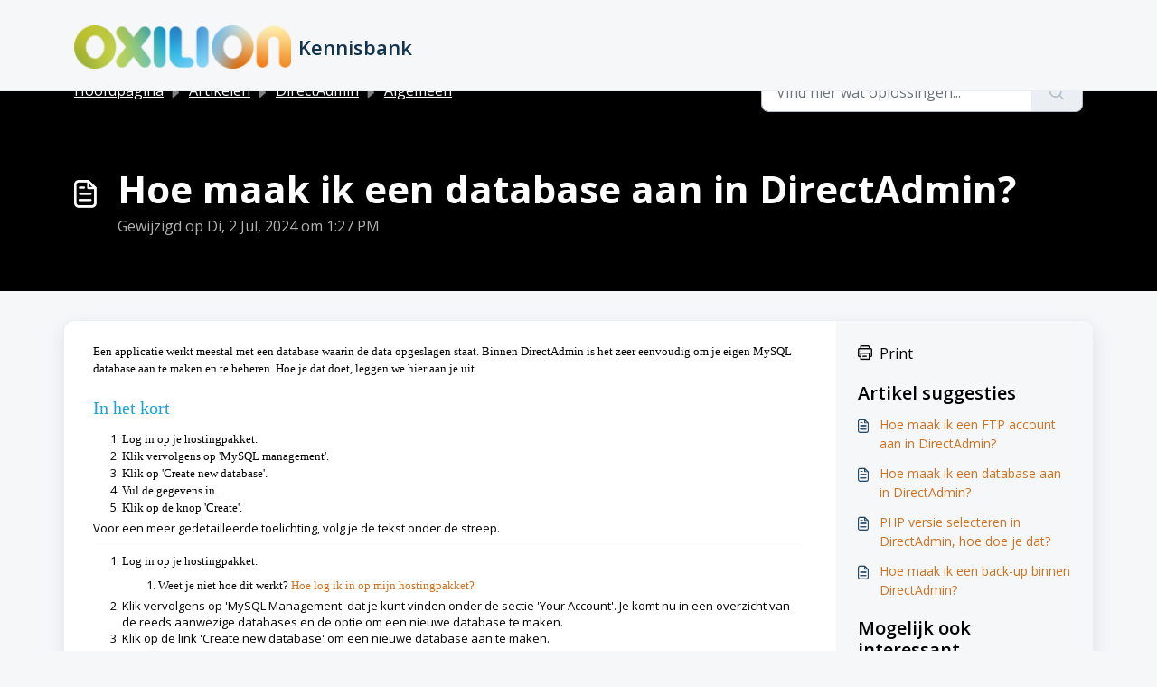

--- FILE ---
content_type: application/javascript
request_url: https://kb.oxilion.nl/assets/cdn/portal/scripts/marketplace.js
body_size: 32514
content:
(window.webpackJsonp=window.webpackJsonp||[]).push([[95],{0:function(e,t,n){"use strict";function r(e,t){var n=Object.keys(e);if(Object.getOwnPropertySymbols){var r=Object.getOwnPropertySymbols(e);t&&(r=r.filter(function(t){return Object.getOwnPropertyDescriptor(e,t).enumerable})),n.push.apply(n,r)}return n}function a(e){for(var t=1;t<arguments.length;t++){var n=null!=arguments[t]?arguments[t]:{};t%2?r(Object(n),!0).forEach(function(t){d()(e,t,n[t])}):Object.getOwnPropertyDescriptors?Object.defineProperties(e,Object.getOwnPropertyDescriptors(n)):r(Object(n)).forEach(function(t){Object.defineProperty(e,t,Object.getOwnPropertyDescriptor(n,t))})}return e}function i(e){"loading"!==document.readyState?e():document.addEventListener("DOMContentLoaded",e)}function o(){var e,t=navigator,n=t.userAgent;return n.match(/chrome|chromium|crios/i)?e="chrome":n.match(/firefox|fxios/i)?e="firefox":n.match(/safari/i)?e="safari":n.match(/opr\//i)?e="opera":n.match(/edg/i)&&(e="edge"),e}function s(e){var t=arguments.length>1&&void 0!==arguments[1]?arguments[1]:"/support/",n=new URL(window.location.href).pathname,r=n.split(t)[0];return r?"".concat(r).concat(e):e}function u(e,t,n){var r=e.hasAttribute("disabled"),a=JSON.stringify(t)!==JSON.stringify(n);a?r&&e.removeAttribute("disabled"):!r&&e.setAttribute("disabled",!0)}n.d(t,"i",function(){return i}),n.d(t,"d",function(){return y}),n.d(t,"p",function(){return g}),n.d(t,"w",function(){return k}),n.d(t,"r",function(){return w}),n.d(t,"M",function(){return x}),n.d(t,"K",function(){return _}),n.d(t,"t",function(){return S}),n.d(t,"I",function(){return O}),n.d(t,"F",function(){return T}),n.d(t,"b",function(){return E}),n.d(t,"k",function(){return I}),n.d(t,"f",function(){return P}),n.d(t,"O",function(){return C}),n.d(t,"A",function(){return L}),n.d(t,"o",function(){return A}),n.d(t,"x",function(){return j}),n.d(t,"D",function(){return m}),n.d(t,"C",function(){return v}),n.d(t,"m",function(){return D}),n.d(t,"J",function(){return q}),n.d(t,"B",function(){return R}),n.d(t,"n",function(){return F}),n.d(t,"e",function(){return M}),n.d(t,"l",function(){return N}),n.d(t,"j",function(){return B}),n.d(t,"c",function(){return z}),n.d(t,"z",function(){return V}),n.d(t,"h",function(){return H}),n.d(t,"N",function(){return U}),n.d(t,"L",function(){return u}),n.d(t,"q",function(){return J}),n.d(t,"s",function(){return W}),n.d(t,"E",function(){return $}),n.d(t,"a",function(){return o}),n.d(t,"y",function(){return s}),n.d(t,"u",function(){return Y}),n.d(t,"g",function(){return Z}),n.d(t,"H",function(){return Q}),n.d(t,"v",function(){return K}),n.d(t,"G",function(){return ee});var c=n(1),l=n.n(c),f=n(9),d=n.n(f),h=n(16),p=n(2),m=function(e){var t=document.createElement("div");return t.textContent=e,t.innerHTML.replace(/"/g,"&quot;")},v=function(e){try{return encodeURIComponent(e)}catch(t){return e}},g=function(){return window.localStorage.getItem("recentSearches")?JSON.parse(window.localStorage.getItem("recentSearches")):[]},y=function(){localStorage.setItem("recentSearches","")},b=function(){return window.store.currentLocale||window.store.defaultLocale},k=function(){var e=document.querySelector(".fw-recent-searches"),t=g();e.innerHTML=t.map(function(e){return'<li><a class="ps-32 line-clamp-2" href="/'.concat(b(),"/support/search?term=").concat(v(e),'">').concat(m(e),"</a></li>")}).join("")},w=function(e,t){return e&&e.classList.contains(t)},x=function(e){var t=[].concat(e);t.forEach(function(e){e&&e.classList.toggle("d-none")})},_=function(e){var t=arguments.length>1&&void 0!==arguments[1]?arguments[1]:"primary",n=[].concat(e);n.forEach(function(e){w(e,"btn-".concat(t))?e.classList.replace("btn-".concat(t),"btn-outline-".concat(t)):e.classList.replace("btn-outline-".concat(t),"btn-".concat(t))})},S=function(e){var t=[].concat(e);t.forEach(function(e){e&&!e.classList.contains("d-none")&&e.classList.add("d-none")})},O=function(e){var t=[].concat(e);t.forEach(function(e){e&&e.classList.contains("d-none")&&e.classList.remove("d-none")})},T=function(e,t){Object.keys(t).forEach(function(n){e.setAttribute(n,t[n])})},E=function(e){var t=document.createElement("input");T(t,{type:"hidden",name:"authenticity_token",value:window.csrfToken}),e.appendChild(t)},I=function(e,t){return fetch(e,a(a({},t),{},{headers:{"X-CSRF-Token":window.csrfToken}}))},P=function(e){var t=arguments.length>1&&void 0!==arguments[1]?arguments[1]:300,n=null;return function(){for(var r=arguments.length,a=new Array(r),i=0;r>i;i++)a[i]=arguments[i];clearTimeout(n),n=setTimeout(function(){e.apply(void 0,a)},t)}},C=function(e,t){e&&e.addEventListener("change",function(e){var t={};t[e.target.id]=e.target.value,Object(p.d)(e.target,Object(p.a)(e.target),t)}),t&&EventManager.on("click",t,function(){return e.dataset.formChanged=!1,Object(p.c)(e,Object(p.b)(e))?Promise.resolve():Promise.reject()})},L=function(e){[].concat(l()(e.querySelectorAll(".form-group .form-control")),l()(e.querySelectorAll(".form-group .form-check-input"))).forEach(function(e){w(e,"invalid")&&(e.classList.remove("invalid"),"checkbox"===e.type?(e.nextElementSibling.nextElementSibling.classList.remove("d-block"),e.nextElementSibling.nextElementSibling.classList.add("d-none")):(e.nextElementSibling.classList.remove("d-block"),e.nextElementSibling.classList.add("d-none")))})},A=function(e){return e.charCode?e.charCode:e.keyCode?e.keyCode:e.which?e.which:0},j=function(e){var t=A(e);return t>=48&&57>=t||t>=65&&90>=t||t>=96&&105>=t||8===t||32===t?!0:!1},q=function(e,t){return sessionStorage.setItem(e,JSON.stringify(t))},D=function(e){return sessionStorage.getItem(e)?JSON.parse(sessionStorage.getItem(e)):void 0},R=function(e){return sessionStorage.removeItem(e)},F=function(e){var t=["Bytes","KB","MB","GB","TB"];if(!e)return"0 Byte";var n=parseInt(Math.floor(Math.log(e)/Math.log(1024)));return"".concat(Math.round(e/Math.pow(1024,n),2)," ").concat(t[n])},M=function(e){return e.replace(/[A-Z]/g,function(e,t){return(0!==t?"-":"")+e.toLowerCase()})},N=function(e,t){for(var n=arguments.length>2&&void 0!==arguments[2]?arguments[2]:null;e&&e.tagName!==t.toUpperCase();){if(n&&e.tagName===n)return null;e=e.parentElement}return e},B={email:{presence:!0,email:!0}},z=50,V=function(){var e=arguments.length>0&&void 0!==arguments[0]?arguments[0]:[],t={},n=new URLSearchParams(document.location.search);return n.forEach(function(n,r){var a=decodeURIComponent(n);e.includes(r)||(r in t?t[r].push(a):t[r]=[a])}),t},H=function(e){return JSON.parse(JSON.stringify(e))},U=function(e){if(window.history.replaceState){var t="".concat(window.location.protocol,"//").concat(window.location.host).concat(window.location.pathname,"?").concat(e);window.history.replaceState({path:t},"",t)}},J=function(e){return"choicesInstance"in e},W=function(e){return"_flatpickr"in e},$=function(e){return e.offsetHeight+e.scrollTop>=e.scrollHeight},G=function(e,t){var n=e.getAttribute("aria-describedby");n&&!t.getAttribute("aria-describedby")&&t.setAttribute("aria-describedby",n)},Y=function(e){var t={altInput:!0,altInputClass:"form-control alt-flatpickr-input",altFormat:"j M, Y",dateFormat:"Y-m-d",locale:window.I18n.t("portal_js_translations.flatpickr_translations"),onReady:function(e,t,n){n.altInput&&n.input&&G(n.input,n.altInput)}};e.querySelectorAll('input[type="date"]').forEach(function(e){Object(h.a)(e,t)})},Z=function(e){try{var t=e?String(e):"";return t.replace(/&lt;?/g,"<").replace(/&gt;?/g,">")}catch(n){return e}},Q=function(e){var t,n,r,a,i,o,s;if(null!==e&&void 0!==e&&null!==(t=e.defaults)&&void 0!==t&&t.options){null!==(n=window)&&void 0!==n&&null!==(r=n.store)&&void 0!==r&&null!==(a=r.portalLaunchParty)&&void 0!==a&&a.enableStrictSearch&&(e.defaults.options.searchFields=["label"],e.defaults.options.fuseOptions={threshold:.1,ignoreLocation:!0,distance:1e3});var u=null===(i=window)||void 0===i?void 0:null===(o=i.store)||void 0===o?void 0:null===(s=o.portalLaunchParty)||void 0===s?void 0:s.homepageNavAccessibilityEnabled,c=document.getElementById("navbarContent");u&&c&&c.classList.add("home_nav_accessibility_lp")}},X=["notice","warning","error"],K=function(){setTimeout(function(){X.forEach(function(e){var t=document.querySelector("#".concat(e,".alert"));t&&t.focus()})},500)},ee=function(e){var t=e.containerOuter.element,n=t.closest(".form-group");if(n){var r=n.querySelector("div.invalid-feedback"),a=r&&r.id;a&&!t.getAttribute("aria-describedby")&&t.setAttribute("aria-describedby",a)}}},112:function(e,t,n){function r(t){var n="function"==typeof Map?new Map:void 0;return e.exports=r=function(e){function t(){return s(e,arguments,a(this).constructor)}if(null===e||!o(e))return e;if("function"!=typeof e)throw new TypeError("Super expression must either be null or a function");if("undefined"!=typeof n){if(n.has(e))return n.get(e);n.set(e,t)}return t.prototype=Object.create(e.prototype,{constructor:{value:t,enumerable:!1,writable:!0,configurable:!0}}),i(t,e)},e.exports["default"]=e.exports,e.exports.__esModule=!0,r(t)}var a=n(14),i=n(149),o=n(201),s=n(202);e.exports=r,e.exports["default"]=e.exports,e.exports.__esModule=!0},156:function(e,t,n){"use strict";n.r(t),t["default"]='<div\n  class="alert alert-{{type}} alert-dismissible fade show mb-0"\n  role="alert"\n  data-test-id="notification-alert"\n  >\n  {%if title.size > 0 %}\n    <h4 class="alert-heading" data-test-id="heading">{{ title | escape }}</h4>\n  {% endif %}\n  \n  {{ message | escape }}\n\n  {%if dismissible %}\n    <button type="button" class="btn-close" data-bs-dismiss="alert" aria-label="{{ \'portal_elements.close\' | t }}" data-test-id="btn-close"></button>\n  {% endif %}\n</div>'},157:function(e,t,n){"use strict";n.r(t),t["default"]='<div class="modal fade" id="confirm-dialog" data-test-id="confirm-dialog" tabindex="-1" role="dialog" aria-labelledby="modal-title" aria-describedby="modal-body" data-bs-backdrop="{{ backdrop }}" data-bs-keyboard="{{ keyboard }}" aria-hidden="true">\n  <div class="modal-dialog" role="document">\n    <div class="modal-content">\n      <div class="modal-header border-0">\n        <h5 class="modal-title" id="modal-title" data-test-id="modal-title">{{ title | escape }}</h5>\n        <button type="button" class="btn-close" data-bs-dismiss="modal" aria-label="{{ \'portal_elements.close\' | t }}" data-test-id="btn-close"></button>\n      </div>\n\n      <div class="modal-body" id="modal-body" data-test-id="modal-body">\n        {{ message | escape }}\n      </div>\n      \n      <div class="modal-footer border-0">\n        {% element \'button\' %}\n          {\n            "id": "btn-continue",\n            "class": "btn-primary",\n            "content": "{{ saveLabel | escape }}",\n            "other_attributes": [\n              { "key": "role", "value": "button"},\n              { "key": "aria-label", "value": "{{ saveLabel | escape }}"},\n              { "key": "data-bs-dismiss", "value": "modal" },\n              { "key": "data-test-id", "value": "btn-continue" }\n            ]\n          }\n        {% endelement %}\n\n        {% element \'button\' %}\n          {\n            "id": "btn-cancel",\n            "class": "btn-default",\n            "content": "{{ cancelLabel | escape }}",\n            "other_attributes": [\n              { "key": "role", "value": "button" },\n              { "key": "aria-label", "value": "{{ cancelLabel | escape }}" },\n              { "key": "data-bs-dismiss", "value": "modal" },\n              { "key": "data-test-id", "value": "btn-cancel" }\n            ]\n          }\n        {% endelement %}\n      </div>\n    </div>\n  </div>\n</div>'},167:function(e,t,n){function r(e,t){if(null==e)return{};var n,r,i=a(e,t);if(Object.getOwnPropertySymbols){var o=Object.getOwnPropertySymbols(e);for(r=0;r<o.length;r++)n=o[r],t.indexOf(n)>=0||Object.prototype.propertyIsEnumerable.call(e,n)&&(i[n]=e[n])}return i}var a=n(200);e.exports=r,e.exports["default"]=e.exports,e.exports.__esModule=!0},168:function(e,t,n){"use strict";(function(e){function r(e,t){var n=Object.keys(e);if(Object.getOwnPropertySymbols){var r=Object.getOwnPropertySymbols(e);t&&(r=r.filter(function(t){return Object.getOwnPropertyDescriptor(e,t).enumerable})),n.push.apply(n,r)}return n}function a(e){for(var t=1;t<arguments.length;t++){var n=null!=arguments[t]?arguments[t]:{};t%2?r(Object(n),!0).forEach(function(t){o()(e,t,n[t])}):Object.getOwnPropertyDescriptors?Object.defineProperties(e,Object.getOwnPropertyDescriptors(n)):r(Object(n)).forEach(function(t){Object.defineProperty(e,t,Object.getOwnPropertyDescriptor(n,t))})}return e}n.d(t,"a",function(){return f});var i=n(9),o=n.n(i),s=n(5),u=n.n(s),c=n(169),l=new c.a;l.registerTag("element",{parse:function(e,t){var n=this,r=e.args.match(/'(\w+)'/)[1],a=r.substr(0,r.lastIndexOf("/"));this.elementPath=""!==a?"".concat(a,"/"):"",this.elementName=r.split("/").pop(),this.templates=[];var i=this.liquid.parser.parseStream(t);i.on("tag:endelement",function(){i.stop()}).on("template",function(e){n.templates.push(e)}).on("end",function(){throw new Error(window.I18n.translate("portal_elements.error_messages.liquid_tag_not_closed",{tagName:e.getText()}))}),i.start()},render:u.a.mark(function d(t,r){var i,o,s,c,l,f;return u.a.wrap(function(u){for(;;)switch(u.prev=u.next){case 0:return u.t0=JSON,u.next=3,this.liquid.renderer.renderTemplates(this.templates,t);case 3:if(u.t1=u.sent,o=u.t0.parse.call(u.t0,u.t1),null===(i=e)||void 0===i||!i.env.JEST_WORKER_ID){u.next=14;break}c=n(!function(){var e=new Error("Cannot find module '../../../../liquid-mocks/mock-data/elements'");throw e.code="MODULE_NOT_FOUND",e}()),l=c[this.elementName]||{},Object.keys(o).forEach(function(e){""===o[e]&&l[e]&&delete o[e]}),o=a(a({},l),o),f=n(204),s=this.liquid.renderFileSync(f.resolve(helpkitPortalFilesPath,"elements/".concat(this.elementPath,"_").concat(this.elementName,".liquid")),o),u.next=20;break;case 14:return u.t2=this.liquid,u.next=17,n(205)("./".concat(this.elementPath,"_").concat(this.elementName,".liquid"));case 17:u.t3=u.sent["default"],u.t4=o,s=u.t2.parseAndRenderSync.call(u.t2,u.t3,u.t4);case 20:r.write(s);case 21:case"end":return u.stop()}},d,this)})}),l.registerFilter("t",function(e){return window.I18n.translate(e)});var f=function(e,t){return l.parseAndRender(e,t)}}).call(this,n(154))},169:function(e,t,n){"use strict";function r(e,t){var n="undefined"!=typeof Symbol&&e[Symbol.iterator]||e["@@iterator"];if(!n){if(Array.isArray(e)||(n=a(e))||t&&e&&"number"==typeof e.length){n&&(e=n);var r=0,i=function(){};return{s:i,n:function(){return r>=e.length?{done:!0}:{done:!1,value:e[r++]}},e:function(e){throw e},f:i}}throw new TypeError("Invalid attempt to iterate non-iterable instance.\nIn order to be iterable, non-array objects must have a [Symbol.iterator]() method.")}var o,s=!0,u=!1;return{s:function(){n=n.call(e)},n:function(){var e=n.next();return s=e.done,e},e:function(e){u=!0,o=e},f:function(){try{s||null==n["return"]||n["return"]()}finally{if(u)throw o}}}}function a(e,t){if(e){if("string"==typeof e)return i(e,t);var n=Object.prototype.toString.call(e).slice(8,-1);return"Object"===n&&e.constructor&&(n=e.constructor.name),"Map"===n||"Set"===n?Array.from(e):"Arguments"===n||/^(?:Ui|I)nt(?:8|16|32)(?:Clamped)?Array$/.test(n)?i(e,t):void 0}}function i(e,t){(null==t||t>e.length)&&(t=e.length);for(var n=0,r=new Array(t);t>n;n++)r[n]=e[n];return r}function o(e){var t=s();return function(){var n,r=At()(e);if(t){var a=At()(this).constructor;n=Reflect.construct(r,arguments,a)}else n=r.apply(this,arguments);return Ct()(this,n)}}function s(){if("undefined"==typeof Reflect||!Reflect.construct)return!1;if(Reflect.construct.sham)return!1;if("function"==typeof Proxy)return!0;try{return Boolean.prototype.valueOf.call(Reflect.construct(Boolean,[],function(){})),!0}catch(e){return!1}}function u(e){return"[object String]"===Xt.call(e)}function c(e){return"function"==typeof e}function l(e){return e=f(e),p(e)?"":String(e)}function f(e){return e instanceof Zt?e.valueOf():e}function d(e){return"number"==typeof e}function h(e){return e&&c(e.toLiquid)?h(e.toLiquid()):e}function p(e){return null===e||void 0===e}function m(e){return"[object Array]"===Xt.call(e)}function v(e,t){e=e||{};for(var n in e)if(e.hasOwnProperty(n)&&t(e[n],n,e)===!1)break;return e}function g(e){return e[e.length-1]}function y(e){var t=Vt()(e);return null!==e&&("object"===t||"function"===t)}function b(e,t){for(var n=arguments.length>2&&void 0!==arguments[2]?arguments[2]:1,r=[],a=e;t>a;a+=n)r.push(a);return r}function k(e,t){var n=arguments.length>2&&void 0!==arguments[2]?arguments[2]:" ";return x(e,t,n,function(e,t){return t+e})}function w(e,t){var n=arguments.length>2&&void 0!==arguments[2]?arguments[2]:" ";return x(e,t,n,function(e,t){return e+t})}function x(e,t,n,r){e=String(e);for(var a=t-e.length;a-->0;)e=r(e,n);return e}function _(e){return e}function S(e){return e.replace(/(\w?)([A-Z])/g,function(e,t,n){return(t?t+"_":"")+n.toLowerCase()})}function O(e){var t=Bt()(e).some(function(e){return e>="a"&&"z">=e});return t?e.toUpperCase():e.toLowerCase()}function T(e,t){return e.length>t?e.substr(0,t-3)+"...":e}function E(e,t){return null==e&&null==t?0:null==e?1:null==t?-1:(e=Kt.call(e),t=Kt.call(t),t>e?-1:e>t?1:0)}function I(e,t){var n=document.createElement("base");n.href=e;var r=document.getElementsByTagName("head")[0];r.insertBefore(n,r.firstChild);var a=document.createElement("a");a.href=t;var i=a.href;return r.removeChild(n),i}function P(e,t,n){e.length&&"/"!==g(e)&&(e+="/");var r=I(e,t);return r.replace(/^(\w+:\/\/[^/]+)(\/[^?]+)/,function(e,t,r){var a=r.split("/").pop();return/\.\w+$/.test(a)?e:t+r+n})}function C(e){return L.apply(this,arguments)}function L(){return L=Mt()(Gt.a.mark(function e(t){return Gt.a.wrap(function(e){for(;;)switch(e.prev=e.next){case 0:return e.abrupt("return",new Promise(function(e,n){var r=new XMLHttpRequest;r.onload=function(){r.status>=200&&r.status<300?e(r.responseText):n(new Error(r.statusText))},r.onerror=function(){n(new Error("An error occurred whilst receiving the response."))},r.open("GET",t),r.send()}));case 1:case"end":return e.stop()}},e)})),L.apply(this,arguments)}function A(e){var t=new XMLHttpRequest;if(t.open("GET",e,!1),t.send(),t.status<200||t.status>=300)throw new Error(t.statusText);return t.responseText}function j(e){return q.apply(this,arguments)}function q(){return q=Mt()(Gt.a.mark(function e(t){return Gt.a.wrap(function(e){for(;;)switch(e.prev=e.next){case 0:return e.abrupt("return",!0);case 1:case"end":return e.stop()}},e)})),q.apply(this,arguments)}function D(e){return!0}function R(e){return e&&c(e.equals)}function F(e,t){return!M(e,t)}function M(e,t){return t.opts.jsTruthy?!e:e===!1||void 0===e||null===e}function N(e){for(var t={},n=0,r=Object.entries(e);n<r.length;n++){for(var a=Rt()(r[n],2),i=a[0],o=a[1],s=t,u=0;u<i.length;u++){var c=i[u];s[c]=s[c]||{},u===i.length-1&&an[i.charCodeAt(u)]&on&&(s[c].needBoundary=!0),s=s[c]}s.handler=o,s.end=!0}return t}function B(e){if(e=e||{},e.hasOwnProperty("root")&&(e.root=V(e.root)),e.hasOwnProperty("cache")){var t;t="number"==typeof e.cache?e.cache>0?new tn(e.cache):void 0:"object"===Vt()(e.cache)?e.cache:e.cache?new tn(1024):void 0,e.cache=t}return e.hasOwnProperty("operators")&&(e.operatorsTrie=N(e.operators)),e}function z(e){return Object.assign({},hn,e)}function V(e){return m(e)?e:u(e)?[e]:[]}function H(e){var t=e.getPosition(),n=Rt()(t,1),r=n[0],a=e.input.split("\n"),i=Math.max(r-2,1),o=Math.min(r+3,a.length),s=b(i,o+1).map(function(e){var t=e===r?">> ":"   ",n=k(String(e),String(o).length),i=a[e-1];return"".concat(t).concat(n,"| ").concat(i)}).join("\n");return s}function U(e,t){t.file&&(e+=", file:".concat(t.file));var n=t.getPosition(),r=Rt()(n,2),a=r[0],i=r[1];return e+=", line:".concat(a,", col:").concat(i)}function J(e,t){return p(e)?e:(e=h(e),c(e[t])?e[t]():e instanceof Zt?e.hasOwnProperty(t)?e[t]:e.liquidMethodMissing(t):"size"===t?G(e):"first"===t?W(e):"last"===t?$(e):e[t])}function W(e){return m(e)?e[0]:e.first}function $(e){return m(e)?e[e.length-1]:e.last}function G(e){return m(e)||u(e)?e.length:e.size}function Y(e){return!!(oe(e)&dn.Delimited)}function Z(e){return oe(e)===dn.Operator}function Q(e){return oe(e)===dn.HTML}function X(e){return oe(e)===dn.Output}function K(e){return oe(e)===dn.Tag}function ee(e){return oe(e)===dn.Quoted}function te(e){return oe(e)===dn.Literal}function ne(e){return oe(e)===dn.Number}function re(e){return oe(e)===dn.PropertyAccess}function ae(e){return oe(e)===dn.Word}function ie(e){return oe(e)===dn.Range}function oe(e){return e?e.kind:-1}function se(e,t){for(var n=!1,r=0;r<e.length;r++){var a=e[r];Y(a)&&(!n&&a.trimLeft&&ue(e[r-1],t.greedy),K(a)&&("raw"===a.name?n=!0:"endraw"===a.name&&(n=!1)),!n&&a.trimRight&&ce(e[r+1],t.greedy))}}function ue(e,t){if(e&&Q(e))for(var n=t?sn:cn;an[e.input.charCodeAt(e.end-1-e.trimRight)]&n;)e.trimRight++}function ce(e,t){if(e&&Q(e)){for(var n=t?sn:cn;an[e.input.charCodeAt(e.begin+e.trimLeft)]&n;)e.trimLeft++;"\n"===e.input.charAt(e.begin+e.trimLeft)&&e.trimLeft++}}function le(e){var t=e.charCodeAt(0);return t>=97?t-87:t>=65?t-55:t-48}function fe(e){for(var t="",n=1;n<e.length-1;n++)if("\\"===e[n])if(void 0!==Rn[e[n+1]])t+=Rn[e[++n]];else if("u"===e[n+1]){for(var r=0,a=n+2;n+5>=a&&qn.test(e[a]);)r=16*r+le(e[a++]);n=a-1,t+=String.fromCharCode(r)}else if(Dn.test(e[n+1])){for(var i=n+1,o=0;n+3>=i&&Dn.test(e[i]);)o=8*o+le(e[i++]);n=i-1,t+=String.fromCharCode(o)}else t+=e[++n];else t+=e[n];return t}function de(e,t){if(!e){var n=t?t():"expect ".concat(e," to be true");throw new kn(n)}}function he(e,t,n){for(var r,a=arguments.length>3&&void 0!==arguments[3]?arguments[3]:e.length,i=n,o=t;i[e[o]]&&a>o;)i=i[e[o++]],i.end&&(r=i);return r?r.needBoundary&&an[e.charCodeAt(o)]&on?-1:o:-1}function pe(e,t){var n=arguments.length>2&&void 0!==arguments[2]?arguments[2]:!1;return re(e)?me(e,t,n):ie(e)?ke(e,t):te(e)?be(e):ne(e)?ve(e):ae(e)?e.getText():ee(e)?ge(e):void 0}function me(e,t,n){var r=e.getVariableAsText(),a=e.props.map(function(e){return pe(e,t,!1)});try{return t.get([r].concat(Bt()(a)))}catch(i){if(n&&"InternalUndefinedVariableError"===i.name)return null;throw new yn(i,e)}}function ve(e){var t=e.whole.content+"."+(e.decimal?e.decimal.content:"");return Number(t)}function ge(e){return fe(e.getText())}function ye(e,t,n,r,a){var i=e[t.operator];return i(n,r,a)}function be(e){return Cn[e.literal]}function ke(e,t){var n=pe(e.lhs,t),r=pe(e.rhs,t);return b(+n,+r+1)}function we(e){var t,n,a,i;return Gt.a.wrap(function(o){for(;;)switch(o.prev=o.next){case 0:t=[],n=r(e),o.prev=2,n.s();case 4:if((a=n.n()).done){o.next=19;break}if(i=a.value,!Z(i)){o.next=15;break}case 7:if(!(t.length&&t[t.length-1].getPrecedence()>i.getPrecedence())){o.next=12;break}return o.next=10,t.pop();case 10:o.next=7;break;case 12:t.push(i),o.next=17;break;case 15:return o.next=17,i;case 17:o.next=4;break;case 19:o.next=24;break;case 21:o.prev=21,o.t0=o["catch"](2),n.e(o.t0);case 24:return o.prev=24,n.f(),o.finish(24);case 27:if(!t.length){o.next=32;break}return o.next=30,t.pop();case 30:o.next=27;break;case 32:case"end":return o.stop()}},Yt,null,[[2,21,24,27]])}function xe(e){return m(e)}function _e(e){var t={then:function(t){return t(e)},"catch":function(){return t}};return t}function Se(e){var t={then:function(n,r){return r?r(e):t},"catch":function(t){return t(e)}};return t}function Oe(e){return e&&c(e.then)}function Te(e){return e&&c(e.next)&&c(e["throw"])&&c(e["return"])}function Ee(e){function t(n){var r;try{r=e.next(n)}catch(a){return Se(a)}return r.done?_e(r.value):Ee(r.value).then(t,function(n){var r;try{r=e["throw"](n)}catch(a){return Se(a)}return r.done?_e(r.value):t(r.value)})}return Oe(e)?e:Te(e)?t():_e(e)}function Ie(e){return Promise.resolve(Ee(e))}function Pe(e){var t;return Ee(e).then(function(e){return t=e,_e(t)})["catch"](function(e){throw e}),t}function Ce(e){return m(e)?e:u(e)&&e.length>0?[e]:y(e)?Object.keys(e).map(function(t){return[t,e[t]]}):[]}function Le(e){return m(e)?e:[e]}function Ae(e){var t=e.readIdentifier().content;if(t)return t;var n=e.readQuoted();return n?ge(n):void 0}function je(e){return l(e).replace(/&|<|>|"|'/g,function(e){return Ir[e]})}function qe(e){return String(e).replace(/&(amp|lt|gt|#34|#39);/g,function(e){return Pr[e]})}function De(e){return je(qe(e))}function Re(e){return e.replace(/\n/g,"<br />\n")}function Fe(e){return e.replace(/<script.*?<\/script>|<!--.*?-->|<style.*?<\/style>|<.*?>/g,"")}function Me(e){var t=arguments.length>1&&void 0!==arguments[1]?arguments[1]:0,n=Math.pow(10,t);return Math.round(e*n)/n}function Ne(e,t){return Number(e)+Number(t)}function Be(e,t){return e&&e.sort?void 0!==t?Bt()(e).sort(function(e,n){return E(e[t],n[t])}):Bt()(e).sort(E):[]}function ze(e,t){var n=this,r=function(e){return t?n.context.getFromScope(e,t.split(".")):e};return Le(e).sort(function(e,t){return e=r(e),t=r(t),t>e?-1:e>t?1:0})}function Ve(e,t){var n=this;return Le(e).map(function(e){return n.context.getFromScope(e,t.split("."))})}function He(e){return Le(e).filter(function(e){return!p(e)})}function Ue(e,t){return Le(e).concat(t)}function Je(e,t){var n=arguments.length>2&&void 0!==arguments[2]?arguments[2]:1;return t=0>t?e.length+t:t,e.slice(t,t+n)}function We(e,t,n){var r=this;return Le(e).filter(function(e){var a=r.context.getFromScope(e,String(t).split("."));return void 0===n?F(a,r.context):a===n})}function $e(e){var t={};return(e||[]).filter(function(e){return t.hasOwnProperty(String(e))?!1:(t[String(e)]=!0,!0)})}function Ge(e){return e.slice(0,3)}function Ye(e){var t=Xe(e)?29:28;return[31,t,31,30,31,30,31,31,30,31,30,31]}function Ze(e){for(var t=0,n=0;n<e.getMonth();++n)t+=Ye(e)[n];return t+e.getDate()}function Qe(e,t){var n=Ze(e)+(t-e.getDay()),r=new Date(e.getFullYear(),0,1),a=7-r.getDay()+t;return String(Math.floor((n-a)/7)+1)}function Xe(e){var t=e.getFullYear();return!(0!==(3&t)||!(t%100||t%400===0&&t))}function Ke(e){var t=e.getDate().toString(),n=parseInt(t.slice(-1));return Qr[n]||Qr["default"]}function et(e){return parseInt(e.getFullYear().toString().substring(0,2),10)}function tt(e,t){var n=e;n instanceof ta&&(n=n.getDisplayDate());for(var r,a="",i=t;r=Wr.exec(i);)a+=i.slice(0,r.index),i=i.slice(r.index+r[0].length),a+=nt(n,r);return a+i}function nt(e,t){var n=Rt()(t,5),a=n[0],i=n[1],o=void 0===i?"":i,s=n[2],u=n[3],c=n[4],l=ea[c];if(!l)return a;var f,d={},h=r(o);try{for(h.s();!(f=h.n()).done;){var p=f.value;d[p]=!0}}catch(m){h.e(m)}finally{h.f()}var v=String(l(e,{flags:d,width:s,modifier:u})),g=Kr[c]||"0",y=s||Xr[c]||0;return d["^"]?v=v.toUpperCase():d["#"]&&(v=O(v)),d._?g=" ":d[0]&&(g="0"),d["-"]&&(y=0),k(v,y,g)}function rt(e,t){var n=e;return"now"===e||"today"===e?n=new Date:d(e)?n=new Date(1e3*e):u(e)&&(n=/^\d+$/.test(e)?new Date(1e3*+e):this.context.opts.preserveTimezones?new ta(e):new Date(e)),at(n)?tt(n,t):e}function at(e){return e instanceof Date&&!isNaN(e.getTime())}function it(e,t){return m(e)||u(e)?e.length?e:t:M(f(e),this.context)?t:e}function ot(e){return JSON.stringify(e)}function st(e,t){return de(2===arguments.length,function(){return"append expect 2 arguments"}),l(e)+l(t)}function ut(e,t){return de(2===arguments.length,function(){return"prepend expect 2 arguments"}),l(t)+l(e)}function ct(e){return l(e).replace(/^\s+/,"")}function lt(e){return l(e).toLowerCase()}function ft(e){return l(e).toUpperCase()}function dt(e,t){return l(e).split(String(t)).join("")}function ht(e,t){return l(e).replace(String(t),"")}function pt(e){return l(e).replace(/\s+$/,"")}function mt(e,t){return l(e).split(String(t))}function vt(e){return l(e).trim()}function gt(e){return l(e).replace(/\n/g,"")}function yt(e){return e=l(e),e.charAt(0).toUpperCase()+e.slice(1).toLowerCase()}function bt(e,t,n){return l(e).split(String(t)).join(n)}function kt(e,t,n){return l(e).replace(String(t),n)}function wt(e){var t=arguments.length>1&&void 0!==arguments[1]?arguments[1]:50,n=arguments.length>2&&void 0!==arguments[2]?arguments[2]:"...";return e=l(e),e.length<=t?e:e.substr(0,t-n.length)+n}function xt(e){var t=arguments.length>1&&void 0!==arguments[1]?arguments[1]:15,n=arguments.length>2&&void 0!==arguments[2]?arguments[2]:"...",r=e.split(/\s+/),a=r.slice(0,t).join(" ");return r.length>=t&&(a+=n),a}n.d(t,"a",function(){return ia});var _t=n(96),St=n.n(_t),Ot=n(32),Tt=n.n(Ot),Et=n(11),It=n.n(Et),Pt=n(29),Ct=n.n(Pt),Lt=n(14),At=n.n(Lt),jt=n(112),qt=n.n(jt),Dt=n(3),Rt=n.n(Dt),Ft=n(19),Mt=n.n(Ft),Nt=n(1),Bt=n.n(Nt),zt=n(22),Vt=n.n(zt),Ht=n(4),Ut=n.n(Ht),Jt=n(6),Wt=n.n(Jt),$t=n(5),Gt=n.n($t),Yt=Gt.a.mark(we),Zt=function(){function e(){Ut()(this,e)}return Wt()(e,[{key:"valueOf",value:function(){return void 0}},{key:"liquidMethodMissing",value:function(e){return void 0}}]),e}(),Qt=function(){return Qt=Object.assign||function(e){for(var t,n=1,r=arguments.length;r>n;n++){t=arguments[n];for(var a in t)Object.prototype.hasOwnProperty.call(t,a)&&(e[a]=t[a])}return e},Qt.apply(this,arguments)},Xt=Object.prototype.toString,Kt=String.prototype.toLowerCase,en=function oa(e,t,n,r){Ut()(this,oa),this.key=e,this.value=t,this.next=n,this.prev=r},tn=function(){function e(t){var n=arguments.length>1&&void 0!==arguments[1]?arguments[1]:0;Ut()(this,e),this.limit=t,this.size=n,this.cache={},this.head=new en("HEAD",null,null,null),this.tail=new en("TAIL",null,null,null),this.head.next=this.tail,this.tail.prev=this.head}return Wt()(e,[{key:"write",value:function(e,t){if(this.cache[e])this.cache[e].value=t;else{var n=new en(e,t,this.head.next,this.head);this.head.next.prev=n,this.head.next=n,this.cache[e]=n,this.size++,this.ensureLimit()}}},{key:"read",value:function(e){if(this.cache[e]){var t=this.cache[e].value;return this.remove(e),this.write(e,t),t}}},{key:"remove",value:function(e){var t=this.cache[e];t.prev.next=t.next,t.next.prev=t.prev,delete this.cache[e],this.size--}},{key:"clear",value:function(){this.head.next=this.tail,this.tail.prev=this.head,this.size=0,this.cache={}}},{key:"ensureLimit",value:function(){this.size>this.limit&&this.remove(this.tail.prev.key)}}]),e}(),nn=Object.freeze({resolve:P,readFile:C,readFileSync:A,exists:j,existsSync:D}),rn={"==":function(e,t){return R(e)?e.equals(t):R(t)?t.equals(e):e===t},"!=":function(e,t){return R(e)?!e.equals(t):R(t)?!t.equals(e):e!==t},">":function(e,t){return R(e)?e.gt(t):R(t)?t.lt(e):e>t},"<":function(e,t){return R(e)?e.lt(t):R(t)?t.gt(e):t>e},">=":function(e,t){return R(e)?e.geq(t):R(t)?t.leq(e):e>=t},"<=":function(e,t){return R(e)?e.leq(t):R(t)?t.geq(e):t>=e},contains:function(e,t){return e&&c(e.indexOf)?e.indexOf(t)>-1:!1},and:function(e,t,n){return F(e,n)&&F(t,n)},or:function(e,t,n){return F(e,n)||F(t,n)}},an=[0,0,0,0,0,0,0,0,0,20,4,4,4,20,0,0,0,0,0,0,0,0,0,0,0,0,0,0,0,0,0,0,20,2,8,0,0,0,0,8,0,0,0,64,0,65,0,0,33,33,33,33,33,33,33,33,33,33,0,0,2,2,2,1,0,1,1,1,1,1,1,1,1,1,1,1,1,1,1,1,1,1,1,1,1,1,1,1,1,1,1,0,0,0,0,1,0,1,1,1,1,1,1,1,1,1,1,1,1,1,1,1,1,1,1,1,1,1,1,1,1,1,1,0,0,0,0,0],on=1,sn=4,un=8,cn=16,ln=32,fn=64;an[160]=an[5760]=an[6158]=an[8192]=an[8193]=an[8194]=an[8195]=an[8196]=an[8197]=an[8198]=an[8199]=an[8200]=an[8201]=an[8202]=an[8232]=an[8233]=an[8239]=an[8287]=an[12288]=sn;var dn,hn={root:["."],cache:void 0,extname:"",fs:nn,dynamicPartials:!0,jsTruthy:!1,trimTagRight:!1,trimTagLeft:!1,trimOutputRight:!1,trimOutputLeft:!1,greedy:!0,tagDelimiterLeft:"{%",tagDelimiterRight:"%}",outputDelimiterLeft:"{{",outputDelimiterRight:"}}",preserveTimezones:!1,strictFilters:!1,strictVariables:!1,lenientIf:!1,globals:{},keepOutputType:!1,operators:rn,operatorsTrie:N(rn)},pn=function(e){function t(e,r){var a;return Ut()(this,t),a=n.call(this,e.message),a.originalError=e,a.token=r,a.context="",a}It()(t,e);var n=o(t);return Wt()(t,[{key:"update",value:function(){var e=this.originalError;this.context=H(this.token),this.message=U(e.message,this.token),this.stack=this.message+"\n"+this.context+"\n"+this.stack+"\nFrom "+e.stack}}]),t}(qt()(Error)),mn=function(e){function t(e,r){var a,i;return Ut()(this,t),i=n.call(this,new Error(e),r),i.name="TokenizationError",Tt()((a=St()(i),At()(t.prototype)),"update",a).call(a),i}It()(t,e);var n=o(t);return t}(pn),vn=function(e){function t(e,r){var a,i;return Ut()(this,t),i=n.call(this,e,r),i.name="ParseError",i.message=e.message,Tt()((a=St()(i),At()(t.prototype)),"update",a).call(a),i}It()(t,e);var n=o(t);return t}(pn),gn=function(e){function t(e,r){var a,i;return Ut()(this,t),i=n.call(this,e,r.token),i.name="RenderError",i.message=e.message,Tt()((a=St()(i),At()(t.prototype)),"update",a).call(a),i}It()(t,e);var n=o(t);return Wt()(t,null,[{key:"is",value:function(e){return"RenderError"===e.name}}]),t}(pn),yn=function(e){function t(e,r){var a,i;return Ut()(this,t),i=n.call(this,e,r),i.name="UndefinedVariableError",i.message=e.message,Tt()((a=St()(i),At()(t.prototype)),"update",a).call(a),i}It()(t,e);var n=o(t);return t}(pn),bn=function(e){function t(e){var r;return Ut()(this,t),r=n.call(this,"undefined variable: ".concat(e)),
r.name="InternalUndefinedVariableError",r.variableName=e,r}It()(t,e);var n=o(t);return t}(qt()(Error)),kn=function(e){function t(e){var r;return Ut()(this,t),r=n.call(this,e),r.name="AssertionError",r.message=e+"",r}It()(t,e);var n=o(t);return t}(qt()(Error)),wn=function(){function e(){var t=arguments.length>0&&void 0!==arguments[0]?arguments[0]:{},n=arguments.length>1&&void 0!==arguments[1]?arguments[1]:hn,r=arguments.length>2&&void 0!==arguments[2]?arguments[2]:!1;Ut()(this,e),this.scopes=[{}],this.registers={},this.sync=r,this.opts=n,this.globals=n.globals,this.environments=t}return Wt()(e,[{key:"getRegister",value:function(e){var t=arguments.length>1&&void 0!==arguments[1]?arguments[1]:{};return this.registers[e]=this.registers[e]||t}},{key:"setRegister",value:function(e,t){return this.registers[e]=t}},{key:"saveRegister",value:function(){for(var e=this,t=arguments.length,n=new Array(t),r=0;t>r;r++)n[r]=arguments[r];return n.map(function(t){return[t,e.getRegister(t)]})}},{key:"restoreRegister",value:function(e){var t=this;return e.forEach(function(e){var n=Rt()(e,2),r=n[0],a=n[1];return t.setRegister(r,a)})}},{key:"getAll",value:function(){return[this.globals,this.environments].concat(Bt()(this.scopes)).reduce(function(e,t){return Qt(e,t)},{})}},{key:"get",value:function(e){var t=this.findScope(e[0]);return this.getFromScope(t,e)}},{key:"getFromScope",value:function(e,t){var n=this;return"string"==typeof t&&(t=t.split(".")),t.reduce(function(e,t){if(e=J(e,t),p(e)&&n.opts.strictVariables)throw new bn(t);return e},e)}},{key:"push",value:function(e){return this.scopes.push(e)}},{key:"pop",value:function(){return this.scopes.pop()}},{key:"bottom",value:function(){return this.scopes[0]}},{key:"findScope",value:function(e){for(var t=this.scopes.length-1;t>=0;t--){var n=this.scopes[t];if(e in n)return n}return e in this.environments?this.environments:this.globals}}]),e}();!function(e){e[e.Number=1]="Number",e[e.Literal=2]="Literal",e[e.Tag=4]="Tag",e[e.Output=8]="Output",e[e.HTML=16]="HTML",e[e.Filter=32]="Filter",e[e.Hash=64]="Hash",e[e.PropertyAccess=128]="PropertyAccess",e[e.Word=256]="Word",e[e.Range=512]="Range",e[e.Quoted=1024]="Quoted",e[e.Operator=2048]="Operator",e[e.Delimited=12]="Delimited"}(dn||(dn={}));var xn,_n=(Object.freeze({isDelimitedToken:Y,isOperatorToken:Z,isHTMLToken:Q,isOutputToken:X,isTagToken:K,isQuotedToken:ee,isLiteralToken:te,isNumberToken:ne,isPropertyAccessToken:re,isWordToken:ae,isRangeToken:ie}),function(){function e(t,n,r,a,i){Ut()(this,e),this.kind=t,this.input=n,this.begin=r,this.end=a,this.file=i}return Wt()(e,[{key:"getText",value:function(){return this.input.slice(this.begin,this.end)}},{key:"getPosition",value:function(){for(var e=1,t=1,n=0;n<this.begin;n++)"\n"===this.input[n]?(e++,t=1):t++;return[e,t]}},{key:"size",value:function(){return this.end-this.begin}}]),e}()),Sn=function(e){function t(e,r){var a;return Ut()(this,t),a=n.call(this,dn.Number,e.input,e.begin,r?r.end:e.end,e.file),a.whole=e,a.decimal=r,a}It()(t,e);var n=o(t);return t}(_n),On=function(e){function t(e,r,a,i){var o;return Ut()(this,t),o=n.call(this,dn.Word,e,r,a,i),o.input=e,o.begin=r,o.end=a,o.file=i,o.content=o.getText(),o}It()(t,e);var n=o(t);return Wt()(t,[{key:"isNumber",value:function(){for(var e=arguments.length>0&&void 0!==arguments[0]?arguments[0]:!1,t=e&&an[this.input.charCodeAt(this.begin)]&fn?this.begin+1:this.begin,n=t;n<this.end;n++)if(!(an[this.input.charCodeAt(n)]&ln))return!1;return!0}}]),t}(_n),Tn=function(e){function t(){return Ut()(this,t),n.apply(this,arguments)}It()(t,e);var n=o(t);return Wt()(t,[{key:"equals",value:function(e){return p(f(e))}},{key:"gt",value:function(){return!1}},{key:"geq",value:function(){return!1}},{key:"lt",value:function(){return!1}},{key:"leq",value:function(){return!1}},{key:"valueOf",value:function(){return null}}]),t}(Zt),En=function(e){function t(){return Ut()(this,t),n.apply(this,arguments)}It()(t,e);var n=o(t);return Wt()(t,[{key:"equals",value:function(e){return e instanceof t?!1:(e=f(e),u(e)||m(e)?0===e.length:y(e)?0===Object.keys(e).length:!1)}},{key:"gt",value:function(){return!1}},{key:"geq",value:function(){return!1}},{key:"lt",value:function(){return!1}},{key:"leq",value:function(){return!1}},{key:"valueOf",value:function(){return""}}]),t}(Zt),In=function(e){function t(){return Ut()(this,t),n.apply(this,arguments)}It()(t,e);var n=o(t);return Wt()(t,[{key:"equals",value:function(e){return e===!1?!0:p(f(e))?!0:u(e)?/^\s*$/.test(e):Tt()(At()(t.prototype),"equals",this).call(this,e)}}]),t}(En),Pn=new Tn,Cn={"true":!0,"false":!1,nil:Pn,"null":Pn,empty:new En,blank:new In},Ln=function(e){function t(e,r,a,i){var o;return Ut()(this,t),o=n.call(this,dn.Literal,e,r,a,i),o.input=e,o.begin=r,o.end=a,o.file=i,o.literal=o.getText(),o}It()(t,e);var n=o(t);return t}(_n),An={"==":1,"!=":1,">":1,"<":1,">=":1,"<=":1,contains:1,and:0,or:0},jn=function(e){function t(e,r,a,i){var o;return Ut()(this,t),o=n.call(this,dn.Operator,e,r,a,i),o.input=e,o.begin=r,o.end=a,o.file=i,o.operator=o.getText(),o}It()(t,e);var n=o(t);return Wt()(t,[{key:"getPrecedence",value:function(){var e=this.getText();return e in An?An[e]:1}}]),t}(_n),qn=/[\da-fA-F]/,Dn=/[0-7]/,Rn={b:"\b",f:"\f",n:"\n",r:"\r",t:"	",v:""},Fn=function(e){function t(e,r,a){var i;return Ut()(this,t),i=n.call(this,dn.PropertyAccess,e.input,e.begin,a,e.file),i.variable=e,i.props=r,i}It()(t,e);var n=o(t);return Wt()(t,[{key:"getVariableAsText",value:function(){return this.variable instanceof On?this.variable.getText():fe(this.variable.getText())}}]),t}(_n),Mn=function(e){function t(e,r,a,i,o,s){var u;return Ut()(this,t),u=n.call(this,dn.Filter,a,i,o,s),u.name=e,u.args=r,u}It()(t,e);var n=o(t);return t}(_n),Nn=function(e){function t(e,r,a,i,o,s){var u;return Ut()(this,t),u=n.call(this,dn.Hash,e,r,a,s),u.input=e,u.begin=r,u.end=a,u.name=i,u.value=o,u.file=s,u}It()(t,e);var n=o(t);return t}(_n),Bn=function(e){function t(e,r,a,i){var o;return Ut()(this,t),o=n.call(this,dn.Quoted,e,r,a,i),o.input=e,o.begin=r,o.end=a,o.file=i,o}It()(t,e);var n=o(t);return t}(_n),zn=function(e){function t(e,r,a,i){var o;return Ut()(this,t),o=n.call(this,dn.HTML,e,r,a,i),o.input=e,o.begin=r,o.end=a,o.file=i,o.trimLeft=0,o.trimRight=0,o}It()(t,e);var n=o(t);return Wt()(t,[{key:"getContent",value:function(){return this.input.slice(this.begin+this.trimLeft,this.end-this.trimRight)}}]),t}(_n),Vn=function(e){function t(e,r,a,i,o,s,u,c){var l;Ut()(this,t),l=n.call(this,e,a,i,o,c),l.trimLeft=!1,l.trimRight=!1,l.content=l.getText();var f="-"===r[0],d="-"===g(r);return l.content=r.slice(f?1:0,d?-1:r.length).trim(),l.trimLeft=f||s,l.trimRight=d||u,l}It()(t,e);var n=o(t);return t}(_n),Hn=function(e){function t(e,r,a,i,o){var s;Ut()(this,t);var u=i.trimTagLeft,c=i.trimTagRight,l=i.tagDelimiterLeft,f=i.tagDelimiterRight,d=e.slice(r+l.length,a-f.length);s=n.call(this,dn.Tag,d,e,r,a,u,c,o);var h=new $n(s.content,i.operatorsTrie);if(s.name=h.readIdentifier().getText(),!s.name)throw new mn("illegal tag syntax",St()(s));return h.skipBlank(),s.args=h.remaining(),s}It()(t,e);var n=o(t);return t}(Vn),Un=function(e){function t(e,r,a,i,o,s){var u;return Ut()(this,t),u=n.call(this,dn.Range,e,r,a,s),u.input=e,u.begin=r,u.end=a,u.lhs=i,u.rhs=o,u.file=s,u}It()(t,e);var n=o(t);return t}(_n),Jn=function(e){function t(e,r,a,i,o){Ut()(this,t);var s=i.trimOutputLeft,u=i.trimOutputRight,c=i.outputDelimiterLeft,l=i.outputDelimiterRight,f=e.slice(r+c.length,a-l.length);return n.call(this,dn.Output,f,e,r,a,s,u,o)}It()(t,e);var n=o(t);return t}(Vn),Wn=function(){function e(t){Ut()(this,e),this.postfix=Bt()(we(t))}return Wt()(e,[{key:"evaluate",value:Gt.a.mark(function t(e,n){var a,i,o,s,u,c,l;return Gt.a.wrap(function(t){for(;;)switch(t.prev=t.next){case 0:de(e,function(){return"unable to evaluate: context not defined"}),a=[],i=r(this.postfix),t.prev=3,i.s();case 5:if((o=i.n()).done){t.next=25;break}if(s=o.value,!Z(s)){t.next=18;break}return t.next=10,a.pop();case 10:return u=t.sent,t.next=13,a.pop();case 13:c=t.sent,l=ye(e.opts.operators,s,c,u,e),a.push(l),t.next=23;break;case 18:return t.t0=a,t.next=21,pe(s,e,n&&1===this.postfix.length);case 21:t.t1=t.sent,t.t0.push.call(t.t0,t.t1);case 23:t.next=5;break;case 25:t.next=30;break;case 27:t.prev=27,t.t2=t["catch"](3),i.e(t.t2);case 30:return t.prev=30,i.f(),t.finish(30);case 33:return t.abrupt("return",a[0]);case 34:case"end":return t.stop()}},t,this,[[3,27,30,33]])})}]),e}(),$n=function(){function e(t,n){var r=arguments.length>2&&void 0!==arguments[2]?arguments[2]:"";Ut()(this,e),this.input=t,this.trie=n,this.file=r,this.p=0,this.rawBeginAt=-1,this.N=t.length}return Wt()(e,[{key:"readExpression",value:function(){return new Wn(this.readExpressionTokens())}},{key:"readExpressionTokens",value:Gt.a.mark(function t(){var e,n,r;return Gt.a.wrap(function(t){for(;;)switch(t.prev=t.next){case 0:if(e=this.readValue()){t.next=3;break}return t.abrupt("return");case 3:return t.next=5,e;case 5:if(!(this.p<this.N)){t.next=18;break}if(n=this.readOperator()){t.next=9;break}return t.abrupt("return");case 9:if(r=this.readValue()){t.next=12;break}return t.abrupt("return");case 12:return t.next=14,n;case 14:return t.next=16,r;case 16:t.next=5;break;case 18:case"end":return t.stop()}},t,this)})},{key:"readOperator",value:function(){this.skipBlank();var e=he(this.input,this.p,this.trie,this.p+8);if(-1!==e)return new jn(this.input,this.p,this.p=e,this.file)}},{key:"readFilters",value:function(){for(var e=[];;){var t=this.readFilter();if(!t)return e;e.push(t)}}},{key:"readFilter",value:function(){var e=this;if(this.skipBlank(),this.end())return null;de("|"===this.peek(),function(){return"unexpected token at ".concat(e.snapshot())}),this.p++;var t=this.p,n=this.readIdentifier();if(!n.size())return null;var r=[];if(this.skipBlank(),":"===this.peek())do{++this.p;var a=this.readFilterArg();for(a&&r.push(a);this.p<this.N&&","!==this.peek()&&"|"!==this.peek();)++this.p}while(","===this.peek());return new Mn(n.getText(),r,this.input,t,this.p,this.file)}},{key:"readFilterArg",value:function(){var e=this.readValue();if(e){if(this.skipBlank(),":"!==this.peek())return e;++this.p;var t=this.readValue();return[e.getText(),t]}}},{key:"readTopLevelTokens",value:function(){for(var e=arguments.length>0&&void 0!==arguments[0]?arguments[0]:hn,t=[];this.p<this.N;){var n=this.readTopLevelToken(e);t.push(n)}return se(t,e),t}},{key:"readTopLevelToken",value:function(e){var t=e.tagDelimiterLeft,n=e.outputDelimiterLeft;return this.rawBeginAt>-1?this.readEndrawOrRawContent(e):this.match(t)?this.readTagToken(e):this.match(n)?this.readOutputToken(e):this.readHTMLToken(e)}},{key:"readHTMLToken",value:function(e){for(var t=this.p;this.p<this.N;){var n=e.tagDelimiterLeft,r=e.outputDelimiterLeft;if(this.match(n))break;if(this.match(r))break;++this.p}return new zn(this.input,t,this.p,this.file)}},{key:"readTagToken",value:function(){var e=arguments.length>0&&void 0!==arguments[0]?arguments[0]:hn,t=this.file,n=this.input,r=this.p;if(-1===this.readToDelimiter(e.tagDelimiterRight))throw this.mkError("tag ".concat(this.snapshot(r)," not closed"),r);var a=new Hn(n,r,this.p,e,t);return"raw"===a.name&&(this.rawBeginAt=r),a}},{key:"readToDelimiter",value:function(e){for(;this.p<this.N;)if(this.peekType()&un)this.readQuoted();else if(++this.p,this.rmatch(e))return this.p;return-1}},{key:"readOutputToken",value:function(){var e=arguments.length>0&&void 0!==arguments[0]?arguments[0]:hn,t=this.file,n=this.input,r=e.outputDelimiterRight,a=this.p;if(-1===this.readToDelimiter(r))throw this.mkError("output ".concat(this.snapshot(a)," not closed"),a);return new Jn(n,a,this.p,e,t)}},{key:"readEndrawOrRawContent",value:function(e){for(var t=e.tagDelimiterLeft,n=e.tagDelimiterRight,r=this.p,a=this.readTo(t)-t.length;this.p<this.N;)if("endraw"===this.readIdentifier().getText())for(;this.p<=this.N;){if(this.rmatch(n)){var i=this.p;return r===a?(this.rawBeginAt=-1,new Hn(this.input,r,i,e,this.file)):(this.p=a,new zn(this.input,r,a,this.file))}if(this.rmatch(t))break;this.p++}else a=this.readTo(t)-t.length;throw this.mkError("raw ".concat(this.snapshot(this.rawBeginAt)," not closed"),r)}},{key:"mkError",value:function(e,t){return new mn(e,new On(this.input,t,this.N,this.file))}},{key:"snapshot",value:function(){var e=arguments.length>0&&void 0!==arguments[0]?arguments[0]:this.p;return JSON.stringify(T(this.input.slice(e),16))}},{key:"readWord",value:function(){return console.warn("Tokenizer#readWord() will be removed, use #readIdentifier instead"),this.readIdentifier()}},{key:"readIdentifier",value:function(){this.skipBlank();for(var e=this.p;this.peekType()&on;)++this.p;return new On(this.input,e,this.p,this.file)}},{key:"readHashes",value:function(){for(var e=[];;){var t=this.readHash();if(!t)return e;e.push(t)}}},{key:"readHash",value:function(){this.skipBlank(),","===this.peek()&&++this.p;var e=this.p,t=this.readIdentifier();if(t.size()){var n;return this.skipBlank(),":"===this.peek()&&(++this.p,n=this.readValue()),new Nn(this.input,e,this.p,t,n,this.file)}}},{key:"remaining",value:function(){return this.input.slice(this.p)}},{key:"advance",value:function(){var e=arguments.length>0&&void 0!==arguments[0]?arguments[0]:1;this.p+=e}},{key:"end",value:function(){return this.p>=this.N}},{key:"readTo",value:function(e){for(;this.p<this.N;)if(++this.p,this.rmatch(e))return this.p;return-1}},{key:"readValue",value:function(){var e=this.readQuoted()||this.readRange();if(e)return e;if("["===this.peek()){this.p++;var t=this.readQuoted();if(!t)return;if("]"!==this.peek())return;return this.p++,new Fn(t,[],this.p)}var n=this.readIdentifier();if(n.size()){for(var r=n.isNumber(!0),a=[];;)if("["===this.peek()){r=!1,this.p++;var i=this.readValue()||new On(this.input,this.p,this.p,this.file);this.readTo("]"),a.push(i)}else{if("."!==this.peek()||"."===this.peek(1))break;this.p++;var o=this.readIdentifier();if(!o.size())break;o.isNumber()||(r=!1),a.push(o)}return!a.length&&Cn.hasOwnProperty(n.content)?new Ln(this.input,n.begin,n.end,this.file):r?new Sn(n,a[0]):new Fn(n,a,this.p)}}},{key:"readRange",value:function(){this.skipBlank();var e=this.p;if("("===this.peek()){++this.p;var t=this.readValueOrThrow();this.p+=2;var n=this.readValueOrThrow();return++this.p,new Un(this.input,e,this.p,t,n,this.file)}}},{key:"readValueOrThrow",value:function(){var e=this,t=this.readValue();return de(t,function(){return"unexpected token ".concat(e.snapshot(),", value expected")}),t}},{key:"readQuoted",value:function(){this.skipBlank();var e=this.p;if(this.peekType()&un){++this.p;for(var t=!1;this.p<this.N&&(++this.p,this.input[this.p-1]!==this.input[e]||t);)t?t=!1:"\\"===this.input[this.p-1]&&(t=!0);return new Bn(this.input,e,this.p,this.file)}}},{key:"readFileName",value:function(){for(var e=this.p;!(this.peekType()&sn)&&","!==this.peek()&&this.p<this.N;)this.p++;return new On(this.input,e,this.p,this.file)}},{key:"match",value:function(e){for(var t=0;t<e.length;t++)if(e[t]!==this.input[this.p+t])return!1;return!0}},{key:"rmatch",value:function(e){for(var t=0;t<e.length;t++)if(e[e.length-1-t]!==this.input[this.p-1-t])return!1;return!0}},{key:"peekType",value:function(){var e=arguments.length>0&&void 0!==arguments[0]?arguments[0]:0;return an[this.input.charCodeAt(this.p+e)]}},{key:"peek",value:function(){var e=arguments.length>0&&void 0!==arguments[0]?arguments[0]:0;return this.input[this.p+e]}},{key:"skipBlank",value:function(){for(;this.peekType()&sn;)++this.p}}]),e}(),Gn=function(){function e(t){Ut()(this,e),this.html="",this["break"]=!1,this["continue"]=!1,this.keepOutputType=!1,this.keepOutputType=t}return Wt()(e,[{key:"write",value:function(e){e=this.keepOutputType===!0?f(e):l(f(e)),this.keepOutputType===!0&&"string"!=typeof e&&""===this.html?this.html=e:this.html=l(this.html)+l(e)}}]),e}(),Yn=function(){function e(){Ut()(this,e)}return Wt()(e,[{key:"renderTemplates",value:Gt.a.mark(function t(e,n,a){var i,o,s,u,c;return Gt.a.wrap(function(t){for(;;)switch(t.prev=t.next){case 0:a||(a=new Gn(n.opts.keepOutputType)),i=r(e),t.prev=2,i.s();case 4:if((o=i.n()).done){t.next=21;break}return s=o.value,t.prev=6,t.next=9,s.render(n,a);case 9:if(u=t.sent,u&&a.write(u),!a["break"]&&!a["continue"]){t.next=13;break}return t.abrupt("break",21);case 13:t.next=19;break;case 15:throw t.prev=15,t.t0=t["catch"](6),c=gn.is(t.t0)?t.t0:new gn(t.t0,s);case 19:t.next=4;break;case 21:t.next=26;break;case 23:t.prev=23,t.t1=t["catch"](2),i.e(t.t1);case 26:return t.prev=26,i.f(),t.finish(26);case 29:return t.abrupt("return",a.html);case 30:case"end":return t.stop()}},t,null,[[2,23,26,29],[6,15]])})}]),e}(),Zn=function(){function e(t,n){Ut()(this,e),this.handlers={},this.stopRequested=!1,this.tokens=t,this.parseToken=n}return Wt()(e,[{key:"on",value:function(e,t){return this.handlers[e]=t,this}},{key:"trigger",value:function(e,t){var n=this.handlers[e];return n?(n(t),!0):!1}},{key:"start",value:function(){this.trigger("start");for(var e;!this.stopRequested&&(e=this.tokens.shift());)if(!(this.trigger("token",e)||K(e)&&this.trigger("tag:".concat(e.name),e))){var t=this.parseToken(e,this.tokens);this.trigger("template",t)}return this.stopRequested||this.trigger("end"),this}},{key:"stop",value:function(){return this.stopRequested=!0,this}}]),e}(),Qn=function sa(e){Ut()(this,sa),this.token=e},Xn=function(){function e(t){Ut()(this,e),this.hash={};var n,a=new $n(t,{}),i=r(a.readHashes());try{for(i.s();!(n=i.n()).done;){var o=n.value;this.hash[o.name.content]=o.value}}catch(s){i.e(s)}finally{i.f()}}return Wt()(e,[{key:"render",value:Gt.a.mark(function t(e){var n,r,a,i;return Gt.a.wrap(function(t){for(;;)switch(t.prev=t.next){case 0:n={},r=0,a=Object.keys(this.hash);case 2:if(!(r<a.length)){t.next=10;break}return i=a[r],t.next=6,pe(this.hash[i],e);case 6:n[i]=t.sent;case 7:r++,t.next=2;break;case 10:return t.abrupt("return",n);case 11:case"end":return t.stop()}},t,this)})}]),e}(),Kn=function(){function e(t,n,r,a){Ut()(this,e),this.name=t,this.impl=n||_,this.args=r,this.liquid=a}return Wt()(e,[{key:"render",value:function(e,t){var n,a=[],i=r(this.args);try{for(i.s();!(n=i.n()).done;){var o=n.value;xe(o)?a.push([o[0],pe(o[1],t)]):a.push(pe(o,t))}}catch(s){i.e(s)}finally{i.f()}return this.impl.apply({context:t,liquid:this.liquid},[e].concat(a))}}]),e}(),er=function(){function e(t,n){Ut()(this,e),this.filters=[];var r=new $n(t,n.options.operatorsTrie);this.initial=r.readExpression(),this.filters=r.readFilters().map(function(e){var t=e.name,r=e.args;return new Kn(t,n.filters.get(t),r,n)})}return Wt()(e,[{key:"value",value:Gt.a.mark(function t(e,n){var a,i,o,s;return Gt.a.wrap(function(t){for(;;)switch(t.prev=t.next){case 0:return n=n||e.opts.lenientIf&&this.filters.length>0&&"default"===this.filters[0].name,t.next=3,this.initial.evaluate(e,n);case 3:a=t.sent,i=r(this.filters),t.prev=5,i.s();case 7:if((o=i.n()).done){t.next=14;break}return s=o.value,t.next=11,s.render(a,e);case 11:a=t.sent;case 12:t.next=7;break;case 14:t.next=19;break;case 16:t.prev=16,t.t0=t["catch"](5),i.e(t.t0);case 19:return t.prev=19,i.f(),t.finish(19);case 22:return t.abrupt("return",a);case 23:case"end":return t.stop()}},t,this,[[5,16,19,22]])})}]),e}(),tr=function(e){function t(e,r,a){var i;Ut()(this,t),i=n.call(this,e),i.name=e.name;var o=a.tags.get(e.name);return i.impl=Object.create(o),i.impl.liquid=a,i.impl.parse&&i.impl.parse(e,r),i}It()(t,e);var n=o(t);return Wt()(t,[{key:"render",value:Gt.a.mark(function r(e,t){var n,a;return Gt.a.wrap(function(r){for(;;)switch(r.prev=r.next){case 0:return r.next=2,new Xn(this.token.args).render(e);case 2:if(n=r.sent,a=this.impl,!c(a.render)){r.next=8;break}return r.next=7,a.render(e,t,n);case 7:return r.abrupt("return",r.sent);case 8:case"end":return r.stop()}},r,this)})}]),t}(Qn),nr=function(e){function t(e,r){var a;return Ut()(this,t),a=n.call(this,e),a.value=new er(e.content,r),a}It()(t,e);var n=o(t);return Wt()(t,[{key:"render",value:Gt.a.mark(function r(e,t){var n;return Gt.a.wrap(function(r){for(;;)switch(r.prev=r.next){case 0:return r.next=2,this.value.value(e,!1);case 2:n=r.sent,t.write(n);case 4:case"end":return r.stop()}},r,this)})}]),t}(Qn),rr=function(e){function t(e){var r;return Ut()(this,t),r=n.call(this,e),r.str=e.getContent(),r}It()(t,e);var n=o(t);return Wt()(t,[{key:"render",value:Gt.a.mark(function r(e,t){return Gt.a.wrap(function(e){for(;;)switch(e.prev=e.next){case 0:t.write(this.str);case 1:case"end":return e.stop()}},r,this)})}]),t}(Qn),ar=function(){function e(t){Ut()(this,e),this.liquid=t}return Wt()(e,[{key:"parse",value:function(e){for(var t,n=[];t=e.shift();)n.push(this.parseToken(t,e));return n}},{key:"parseToken",value:function(e,t){try{return K(e)?new tr(e,t,this.liquid):X(e)?new nr(e,this.liquid):new rr(e)}catch(n){throw new vn(n,e)}}},{key:"parseStream",value:function(e){var t=this;return new Zn(e,function(e,n){return t.parseToken(e,n)})}}]),e}(),ir={parse:function(e){var t=new $n(e.args,this.liquid.options.operatorsTrie);this.key=t.readIdentifier().content,t.skipBlank(),de("="===t.peek(),function(){return"illegal token ".concat(e.getText())}),t.advance(),this.value=t.remaining()},render:Gt.a.mark(function ua(e){return Gt.a.wrap(function(t){for(;;)switch(t.prev=t.next){case 0:return t.next=2,this.liquid._evalValue(this.value,e);case 2:e.bottom()[this.key]=t.sent;case 3:case"end":return t.stop()}},ua,this)})},or=function(e){function t(e){var r;return Ut()(this,t),r=n.call(this),r.i=0,r.length=e,r}It()(t,e);var n=o(t);return Wt()(t,[{key:"next",value:function(){this.i++}},{key:"index0",value:function(){return this.i}},{key:"index",value:function(){return this.i+1}},{key:"first",value:function(){return 0===this.i}},{key:"last",value:function(){return this.i===this.length-1}},{key:"rindex",value:function(){return this.length-this.i}},{key:"rindex0",value:function(){return this.length-this.i-1}},{key:"valueOf",value:function(){return JSON.stringify(this)}}]),t}(Zt),sr={type:"block",parse:function(e,t){var n=this,r=new $n(e.args,this.liquid.options.operatorsTrie),a=r.readIdentifier(),i=r.readIdentifier(),o=r.readValue();de(a.size()&&"in"===i.content&&o,function(){return"illegal tag: ".concat(e.getText())}),this.variable=a.content,this.collection=o,this.hash=new Xn(r.remaining()),this.templates=[],this.elseTemplates=[];var s,u=this.liquid.parser.parseStream(t).on("start",function(){return s=n.templates}).on("tag:else",function(){return s=n.elseTemplates}).on("tag:endfor",function(){return u.stop()}).on("template",function(e){return s.push(e)}).on("end",function(){throw new Error("tag ".concat(e.getText()," not closed"))});u.start()},render:Gt.a.mark(function ca(e,t){var n,a,i,o,s,u,c,l,f;return Gt.a.wrap(function(d){for(;;)switch(d.prev=d.next){case 0:return n=this.liquid.renderer,d.t0=Ce,d.next=4,pe(this.collection,e);case 4:if(d.t1=d.sent,a=d.t0(d.t1),a.length){d.next=10;break}return d.next=9,n.renderTemplates(this.elseTemplates,e,t);case 9:return d.abrupt("return");case 10:return d.next=12,this.hash.render(e);case 12:i=d.sent,o=i.offset||0,s=void 0===i.limit?a.length:i.limit,a=a.slice(o,o+s),"reversed"in i&&a.reverse(),u={forloop:new or(a.length)},e.push(u),c=r(a),d.prev=20,c.s();case 22:if((l=c.n()).done){d.next=34;break}return f=l.value,u[this.variable]=f,d.next=27,n.renderTemplates(this.templates,e,t);case 27:if(!t["break"]){d.next=30;break}return t["break"]=!1,d.abrupt("break",34);case 30:t["continue"]=!1,u.forloop.next();case 32:d.next=22;break;case 34:d.next=39;break;case 36:d.prev=36,d.t2=d["catch"](20),c.e(d.t2);case 39:return d.prev=39,c.f(),d.finish(39);case 42:e.pop();case 43:case"end":return d.stop()}},ca,this,[[20,36,39,42]])})},ur={parse:function(e,t){var n=this,r=new $n(e.args,this.liquid.options.operatorsTrie);this.variable=Ae(r),de(this.variable,function(){return"".concat(e.args," not valid identifier")}),this.templates=[];var a=this.liquid.parser.parseStream(t);a.on("tag:endcapture",function(){return a.stop()}).on("template",function(e){return n.templates.push(e)}).on("end",function(){throw new Error("tag ".concat(e.getText()," not closed"))}),a.start()},render:Gt.a.mark(function la(e){var t,n;return Gt.a.wrap(function(r){for(;;)switch(r.prev=r.next){case 0:return t=this.liquid.renderer,r.next=3,t.renderTemplates(this.templates,e);case 3:n=r.sent,e.bottom()[this.variable]=n;case 5:case"end":return r.stop()}},la,this)})},cr={parse:function(e,t){var n=this;this.cond=new er(e.args,this.liquid),this.cases=[],this.elseTemplates=[];var r=[],a=this.liquid.parser.parseStream(t).on("tag:when",function(e){r=[];for(var t=new $n(e.args,n.liquid.options.operatorsTrie);!t.end();){var a=t.readValue();a&&n.cases.push({val:a,templates:r}),t.readTo(",")}}).on("tag:else",function(){return r=n.elseTemplates}).on("tag:endcase",function(){return a.stop()}).on("template",function(e){return r.push(e)}).on("end",function(){throw new Error("tag ".concat(e.getText()," not closed"))});a.start()},render:Gt.a.mark(function fa(e,t){var n,a,i,o,s,u;return Gt.a.wrap(function(c){for(;;)switch(c.prev=c.next){case 0:return n=this.liquid.renderer,c.t0=f,c.next=4,this.cond.value(e,e.opts.lenientIf);case 4:c.t1=c.sent,a=c.t0(c.t1),i=r(this.cases),c.prev=7,i.s();case 9:if((o=i.n()).done){c.next=18;break}if(s=o.value,u=pe(s.val,e,e.opts.lenientIf),u!==a){c.next=16;break}return c.next=15,n.renderTemplates(s.templates,e,t);case 15:return c.abrupt("return");case 16:c.next=9;break;case 18:c.next=23;break;case 20:c.prev=20,c.t2=c["catch"](7),i.e(c.t2);case 23:return c.prev=23,i.f(),c.finish(23);case 26:return c.next=28,n.renderTemplates(this.elseTemplates,e,t);case 28:case"end":return c.stop()}},fa,this,[[7,20,23,26]])})},lr={parse:function(e,t){var n=this.liquid.parser.parseStream(t);n.on("token",function(e){"endcomment"===e.name&&n.stop()}).on("end",function(){throw new Error("tag ".concat(e.getText()," not closed"))}),n.start()}};!function(e){e[e.OUTPUT=0]="OUTPUT",e[e.STORE=1]="STORE"}(xn||(xn={}));var fr=xn,dr={parse:function(e){var t=e.args,n=new $n(t,this.liquid.options.operatorsTrie);this.file=this.liquid.options.dynamicPartials?n.readValue():n.readFileName(),de(this.file,function(){return'illegal argument "'.concat(e.args,'"')});var r=n.p,a=n.readIdentifier();"with"===a.content?(n.skipBlank(),":"!==n.peek()?this.withVar=n.readValue():n.p=r):n.p=r,this.hash=new Xn(n.remaining())},render:Gt.a.mark(function da(e,t){var n,r,a,i,o,s,u,c,l;return Gt.a.wrap(function(f){for(;;)switch(f.prev=f.next){case 0:if(n=this.liquid,r=this.hash,a=this.withVar,i=this.file,o=n.renderer,!e.opts.dynamicPartials){f.next=15;break}if(!ee(i)){f.next=9;break}return f.next=6,o.renderTemplates(n.parse(ge(i)),e);case 6:f.t1=f.sent,f.next=12;break;case 9:return f.next=11,pe(i,e);case 11:f.t1=f.sent;case 12:f.t0=f.t1,f.next=16;break;case 15:f.t0=i.getText();case 16:return s=f.t0,de(s,function(){return'illegal filename "'.concat(i.getText(),'":"').concat(s,'"')}),u=e.saveRegister("blocks","blockMode"),e.setRegister("blocks",{}),e.setRegister("blockMode",fr.OUTPUT),f.next=23,r.render(e);case 23:return c=f.sent,a&&(c[s]=pe(a,e)),f.next=27,n._parseFile(s,e.opts,e.sync);case 27:return l=f.sent,e.push(c),f.next=31,o.renderTemplates(l,e,t);case 31:e.pop(),e.restoreRegister(u);case 33:case"end":return f.stop()}},da,this)})},hr={parse:function(e){var t=e.args,n=new $n(t,this.liquid.options.operatorsTrie);for(this.file=this.liquid.options.dynamicPartials?n.readValue():n.readFileName(),de(this.file,function(){return'illegal argument "'.concat(e.args,'"')});!n.end();){n.skipBlank();var r=n.p,a=n.readIdentifier();if(("with"===a.content||"for"===a.content)&&(n.skipBlank(),":"!==n.peek())){var i=n.readValue();if(i){var o=n.p,s=n.readIdentifier(),u=void 0;"as"===s.content?u=n.readIdentifier():n.p=o,this[a.content]={value:i,alias:u&&u.content},n.skipBlank(),","===n.peek()&&n.advance();continue}}n.p=r;break}this.hash=new Xn(n.remaining())},render:Gt.a.mark(function ha(e,t){var n,a,i,o,s,u,c,l,f,d,h,p,m,v,g,y,b,k,w;return Gt.a.wrap(function(x){for(;;)switch(x.prev=x.next){case 0:if(n=this.liquid,a=this.file,i=this.hash,o=n.renderer,!e.opts.dynamicPartials){x.next=13;break}if(!ee(a)){x.next=9;break}return x.next=6,o.renderTemplates(n.parse(ge(a)),e);case 6:x.t1=x.sent,x.next=10;break;case 9:x.t1=pe(a,e);case 10:x.t0=x.t1,x.next=14;break;case 13:x.t0=a.getText();case 14:return s=x.t0,de(s,function(){return'illegal filename "'.concat(a.getText(),'":"').concat(s,'"')}),u=new wn({},e.opts,e.sync),x.next=19,i.render(e);case 19:if(c=x.sent,this["with"]&&(l=this["with"],f=l.value,d=l.alias,c[d||s]=pe(f,e)),u.push(c),!this["for"]){x.next=51;break}h=this["for"],p=h.value,m=h.alias,v=pe(p,e),v=Ce(v),c.forloop=new or(v.length),g=r(v),x.prev=28,g.s();case 30:if((y=g.n()).done){x.next=41;break}return b=y.value,c[m]=b,x.next=35,n._parseFile(s,u.opts,u.sync);case 35:return k=x.sent,x.next=38,o.renderTemplates(k,u,t);case 38:c.forloop.next();case 39:x.next=30;break;case 41:x.next=46;break;case 43:x.prev=43,x.t2=x["catch"](28),g.e(x.t2);case 46:return x.prev=46,g.f(),x.finish(46);case 49:x.next=56;break;case 51:return x.next=53,n._parseFile(s,u.opts,u.sync);case 53:return w=x.sent,x.next=56,o.renderTemplates(w,u,t);case 56:case"end":return x.stop()}},ha,this,[[28,43,46,49]])})},pr={parse:function(e){var t=new $n(e.args,this.liquid.options.operatorsTrie);this.variable=t.readIdentifier().content},render:function(e,t){var n=e.environments;d(n[this.variable])||(n[this.variable]=0),t.write(l(--n[this.variable]))}},mr={parse:function(e){var t=new $n(e.args,this.liquid.options.operatorsTrie),n=t.readValue();for(t.skipBlank(),this.candidates=[],n&&(":"===t.peek()?(this.group=n,t.advance()):this.candidates.push(n));!t.end();){var r=t.readValue();r&&this.candidates.push(r),t.readTo(",")}de(this.candidates.length,function(){return"empty candidates: ".concat(e.getText())})},render:function(e,t){var n=pe(this.group,e),r="cycle:".concat(n,":")+this.candidates.join(","),a=e.getRegister("cycle"),i=a[r];void 0===i&&(i=a[r]=0);var o=this.candidates[i];i=(i+1)%this.candidates.length,a[r]=i;var s=pe(o,e);t.write(s)}},vr={parse:function(e,t){var n=this;this.branches=[],this.elseTemplates=[];var r,a=this.liquid.parser.parseStream(t).on("start",function(){return n.branches.push({cond:new er(e.args,n.liquid),templates:r=[]})}).on("tag:elsif",function(e){n.branches.push({cond:new er(e.args,n.liquid),templates:r=[]})}).on("tag:else",function(){return r=n.elseTemplates}).on("tag:endif",function(){return a.stop()}).on("template",function(e){return r.push(e)}).on("end",function(){throw new Error("tag ".concat(e.getText()," not closed"))});a.start()},render:Gt.a.mark(function pa(e,t){var n,a,i,o,s;return Gt.a.wrap(function(u){for(;;)switch(u.prev=u.next){case 0:n=this.liquid.renderer,a=r(this.branches),u.prev=2,a.s();case 4:if((i=a.n()).done){u.next=15;break}return o=i.value,u.next=8,o.cond.value(e,e.opts.lenientIf);case 8:if(s=u.sent,!F(s,e)){u.next=13;break}return u.next=12,n.renderTemplates(o.templates,e,t);case 12:return u.abrupt("return");case 13:u.next=4;break;case 15:u.next=20;break;case 17:u.prev=17,u.t0=u["catch"](2),a.e(u.t0);case 20:return u.prev=20,a.f(),u.finish(20);case 23:return u.next=25,n.renderTemplates(this.elseTemplates,e,t);case 25:case"end":return u.stop()}},pa,this,[[2,17,20,23]])})},gr={parse:function(e){var t=new $n(e.args,this.liquid.options.operatorsTrie);this.variable=t.readIdentifier().content},render:function(e,t){var n=e.environments;d(n[this.variable])||(n[this.variable]=0);var r=n[this.variable];n[this.variable]++,t.write(l(r))}},yr={parse:function(e,t){var n=new $n(e.args,this.liquid.options.operatorsTrie),r=this.liquid.options.dynamicPartials?n.readValue():n.readFileName();de(r,function(){return'illegal argument "'.concat(e.args,'"')}),this.file=r,this.hash=new Xn(n.remaining()),this.tpls=this.liquid.parser.parse(t)},render:Gt.a.mark(function ma(e,t){var n,r,a,i,o,s,u,c,l,f;return Gt.a.wrap(function(d){for(;;)switch(d.prev=d.next){case 0:if(n=this.liquid,r=this.hash,a=this.file,i=n.renderer,"none"!==a.getText()){d.next=9;break}return e.setRegister("blockMode",fr.OUTPUT),d.next=6,i.renderTemplates(this.tpls,e);case 6:return o=d.sent,t.write(o),d.abrupt("return");case 9:if(!e.opts.dynamicPartials){d.next=20;break}if(!ee(a)){d.next=16;break}return d.next=13,i.renderTemplates(n.parse(ge(a)),e);case 13:d.t1=d.sent,d.next=17;break;case 16:d.t1=pe(this.file,e);case 17:d.t0=d.t1,d.next=21;break;case 20:d.t0=a.getText();case 21:return s=d.t0,de(s,function(){return'file "'.concat(a.getText(),'"("').concat(s,'") not available')}),d.next=25,n._parseFile(s,e.opts,e.sync);case 25:return u=d.sent,e.setRegister("blockMode",fr.STORE),d.next=29,i.renderTemplates(this.tpls,e);case 29:return c=d.sent,l=e.getRegister("blocks"),void 0===l[""]&&(l[""]=function(){return c}),e.setRegister("blockMode",fr.OUTPUT),d.t2=e,d.next=36,r.render(e);case 36:return d.t3=d.sent,
d.t2.push.call(d.t2,d.t3),d.next=40,i.renderTemplates(u,e);case 40:f=d.sent,e.pop(),t.write(f);case 43:case"end":return d.stop()}},ma,this)})},br=function(e){function t(){var e,r=arguments.length>0&&void 0!==arguments[0]?arguments[0]:function(){return""};return Ut()(this,t),e=n.call(this),e.superBlockRender=r,e}It()(t,e);var n=o(t);return Wt()(t,[{key:"super",value:function(){return this.superBlockRender()}}]),t}(Zt),kr={parse:function(e,t){var n=this,r=/\w+/.exec(e.args);this.block=r?r[0]:"",this.tpls=[];var a=this.liquid.parser.parseStream(t).on("tag:endblock",function(){return a.stop()}).on("template",function(e){return n.tpls.push(e)}).on("end",function(){throw new Error("tag ".concat(e.getText()," not closed"))});a.start()},render:Gt.a.mark(function va(e,t){var n;return Gt.a.wrap(function(r){for(;;)switch(r.prev=r.next){case 0:return n=this.getBlockRender(e),r.next=3,this.emitHTML(e,t,n);case 3:case"end":return r.stop()}},va,this)}),getBlockRender:function(e){var t=this.liquid,n=this.tpls,r=e.getRegister("blocks")[this.block],a=Gt.a.mark(function i(r){var a;return Gt.a.wrap(function(i){for(;;)switch(i.prev=i.next){case 0:return e.push({block:r}),i.next=3,t.renderer.renderTemplates(n,e);case 3:return a=i.sent,e.pop(),i.abrupt("return",a);case 6:case"end":return i.stop()}},i)});return r?function(e){return r(new br(function(){return a(e)}))}:a},emitHTML:Gt.a.mark(function ga(e,t,n){return Gt.a.wrap(function(r){for(;;)switch(r.prev=r.next){case 0:if(e.getRegister("blockMode",fr.OUTPUT)!==fr.STORE){r.next=4;break}e.getRegister("blocks")[this.block]=n,r.next=9;break;case 4:return r.t0=t,r.next=7,n(new br);case 7:r.t1=r.sent,r.t0.write.call(r.t0,r.t1);case 9:case"end":return r.stop()}},ga,this)})},wr={parse:function(e,t){var n=this;this.tokens=[];var r=this.liquid.parser.parseStream(t);r.on("token",function(e){"endraw"===e.name?r.stop():n.tokens.push(e)}).on("end",function(){throw new Error("tag ".concat(e.getText()," not closed"))}),r.start()},render:function(){return this.tokens.map(function(e){return e.getText()}).join("")}},xr=function(e){function t(e,r){var a;return Ut()(this,t),a=n.call(this,e),a.length=e,a.cols=r,a}It()(t,e);var n=o(t);return Wt()(t,[{key:"row",value:function(){return Math.floor(this.i/this.cols)+1}},{key:"col0",value:function(){return this.i%this.cols}},{key:"col",value:function(){return this.col0()+1}},{key:"col_first",value:function(){return 0===this.col0()}},{key:"col_last",value:function(){return this.col()===this.cols}}]),t}(or),_r={parse:function(e,t){var n=this,r=new $n(e.args,this.liquid.options.operatorsTrie);this.variable=r.readIdentifier(),r.skipBlank();var a=r.readIdentifier();de(a&&"in"===a.content,function(){return"illegal tag: ".concat(e.getText())}),this.collection=r.readValue(),this.hash=new Xn(r.remaining()),this.templates=[];var i,o=this.liquid.parser.parseStream(t).on("start",function(){return i=n.templates}).on("tag:endtablerow",function(){return o.stop()}).on("template",function(e){return i.push(e)}).on("end",function(){throw new Error("tag ".concat(e.getText()," not closed"))});o.start()},render:Gt.a.mark(function ya(e,t){var n,r,a,i,o,s,u,c,l;return Gt.a.wrap(function(f){for(;;)switch(f.prev=f.next){case 0:return f.t0=Ce,f.next=3,pe(this.collection,e);case 3:return f.t1=f.sent,n=f.t0(f.t1),f.next=7,this.hash.render(e);case 7:r=f.sent,a=r.offset||0,i=void 0===r.limit?n.length:r.limit,n=n.slice(a,a+i),o=r.cols||n.length,s=this.liquid.renderer,u=new xr(n.length,o),c={tablerowloop:u},e.push(c),l=0;case 17:if(!(l<n.length)){f.next=27;break}return c[this.variable.content]=n[l],0===u.col0()&&(1!==u.row()&&t.write("</tr>"),t.write('<tr class="row'.concat(u.row(),'">'))),t.write('<td class="col'.concat(u.col(),'">')),f.next=23,s.renderTemplates(this.templates,e,t);case 23:t.write("</td>");case 24:l++,u.next(),f.next=17;break;case 27:n.length&&t.write("</tr>"),e.pop();case 29:case"end":return f.stop()}},ya,this)})},Sr={parse:function(e,t){var n=this;this.templates=[],this.branches=[],this.elseTemplates=[];var r,a=this.liquid.parser.parseStream(t).on("start",function(){r=n.templates,n.cond=new er(e.args,n.liquid)}).on("tag:elsif",function(e){n.branches.push({cond:new er(e.args,n.liquid),templates:r=[]})}).on("tag:else",function(){return r=n.elseTemplates}).on("tag:endunless",function(){return a.stop()}).on("template",function(e){return r.push(e)}).on("end",function(){throw new Error("tag ".concat(e.getText()," not closed"))});a.start()},render:Gt.a.mark(function ba(e,t){var n,a,i,o,s,u;return Gt.a.wrap(function(c){for(;;)switch(c.prev=c.next){case 0:return n=this.liquid.renderer,c.next=3,this.cond.value(e,e.opts.lenientIf);case 3:if(a=c.sent,!M(a,e)){c.next=8;break}return c.next=7,n.renderTemplates(this.templates,e,t);case 7:return c.abrupt("return");case 8:i=r(this.branches),c.prev=9,i.s();case 11:if((o=i.n()).done){c.next=22;break}return s=o.value,c.next=15,s.cond.value(e,e.opts.lenientIf);case 15:if(u=c.sent,!F(u,e)){c.next=20;break}return c.next=19,n.renderTemplates(s.templates,e,t);case 19:return c.abrupt("return");case 20:c.next=11;break;case 22:c.next=27;break;case 24:c.prev=24,c.t0=c["catch"](9),i.e(c.t0);case 27:return c.prev=27,i.f(),c.finish(27);case 30:return c.next=32,n.renderTemplates(this.elseTemplates,e,t);case 32:case"end":return c.stop()}},ba,this,[[9,24,27,30]])})},Or={render:function(e,t){t["break"]=!0}},Tr={render:function(e,t){t["continue"]=!0}},Er={assign:ir,"for":sr,capture:ur,"case":cr,comment:lr,include:dr,render:hr,decrement:pr,increment:gr,cycle:mr,"if":vr,layout:yr,block:kr,raw:wr,tablerow:_r,unless:Sr,"break":Or,"continue":Tr},Ir={"&":"&amp;","<":"&lt;",">":"&gt;",'"':"&#34;","'":"&#39;"},Pr={"&amp;":"&","&lt;":"<","&gt;":">","&#34;":'"',"&#39;":"'"},Cr=Math.abs,Lr=Math.max,Ar=Math.min,jr=Math.ceil,qr=function(e,t){return e/t},Dr=Math.floor,Rr=function(e,t){return e-t},Fr=function(e,t){return e%t},Mr=function(e,t){return e*t},Nr=function(e){return e.split("+").map(decodeURIComponent).join(" ")},Br=function(e){return e.split(" ").map(encodeURIComponent).join("+")},zr=function(e,t){return e.join(void 0===t?" ":t)},Vr=function(e){return m(e)?g(e):""},Hr=function(e){return m(e)?e[0]:""},Ur=function(e){return Bt()(e).reverse()},Jr=function(e){return e&&e.length||0},Wr=/%([-_0^#:]+)?(\d+)?([EO])?(.)/,$r=["January","February","March","April","May","June","July","August","September","October","November","December"],Gr=["Sunday","Monday","Tuesday","Wednesday","Thursday","Friday","Saturday"],Yr=$r.map(Ge),Zr=Gr.map(Ge),Qr={1:"st",2:"nd",3:"rd","default":"th"},Xr={d:2,e:2,H:2,I:2,j:3,k:2,l:2,L:3,m:2,M:2,S:2,U:2,W:2},Kr={a:" ",A:" ",b:" ",B:" ",c:" ",e:" ",k:" ",l:" ",p:" ",P:" "},ea={a:function(e){return Zr[e.getDay()]},A:function(e){return Gr[e.getDay()]},b:function(e){return Yr[e.getMonth()]},B:function(e){return $r[e.getMonth()]},c:function(e){return e.toLocaleString()},C:function(e){return et(e)},d:function(e){return e.getDate()},e:function(e){return e.getDate()},H:function(e){return e.getHours()},I:function(e){return String(e.getHours()%12||12)},j:function(e){return Ze(e)},k:function(e){return e.getHours()},l:function(e){return String(e.getHours()%12||12)},L:function(e){return e.getMilliseconds()},m:function(e){return e.getMonth()+1},M:function(e){return e.getMinutes()},N:function(e,t){var n=Number(t.width)||9,r=String(e.getMilliseconds()).substr(0,n);return w(r,n,"0")},p:function(e){return e.getHours()<12?"AM":"PM"},P:function(e){return e.getHours()<12?"am":"pm"},q:function(e){return Ke(e)},s:function(e){return Math.round(e.valueOf()/1e3)},S:function(e){return e.getSeconds()},u:function(e){return e.getDay()||7},U:function(e){return Qe(e,0)},w:function(e){return e.getDay()},W:function(e){return Qe(e,1)},x:function(e){return e.toLocaleDateString()},X:function(e){return e.toLocaleTimeString()},y:function(e){return e.getFullYear().toString().substring(2,4)},Y:function(e){return e.getFullYear()},z:function(e,t){var n=e.getTimezoneOffset(),r=Math.abs(n),a=Math.floor(r/60),i=r%60;return(n>0?"-":"+")+k(a,2,"0")+(t.flags[":"]?":":"")+k(i,2,"0")},t:function(){return"	"},n:function(){return"\n"},"%":function(){return"%"}};ea.h=ea.b;var ta=function(e){function t(e){var r;Ut()(this,t),r=n.call(this,e),r.dateString=e,r.ISO8601_TIMEZONE_PATTERN=/([zZ]|([+-])(\d{2}):(\d{2}))$/,r.inputTimezoneOffset=0;var a=e.match(r.ISO8601_TIMEZONE_PATTERN);if(a&&"Z"===a[1])r.inputTimezoneOffset=r.getTimezoneOffset();else if(a&&a[2]&&a[3]&&a[4]){var i=Rt()(a,5),o=i[2],s=i[3],u=i[4],c=("+"===o?1:-1)*(60*parseInt(s,10)+parseInt(u,10));r.inputTimezoneOffset=r.getTimezoneOffset()+c}return r}It()(t,e);var n=o(t);return Wt()(t,[{key:"getDisplayDate",value:function(){return new Date(+this+60*this.inputTimezoneOffset*1e3)}}]),t}(qt()(Date)),na=Object.freeze({escape:je,escapeOnce:De,newlineToBr:Re,stripHtml:Fe,abs:Cr,atLeast:Lr,atMost:Ar,ceil:jr,dividedBy:qr,floor:Dr,minus:Rr,modulo:Fr,times:Mr,round:Me,plus:Ne,sortNatural:Be,urlDecode:Nr,urlEncode:Br,join:zr,last:Vr,first:Hr,reverse:Ur,sort:ze,size:Jr,map:Ve,compact:He,concat:Ue,slice:Je,where:We,uniq:$e,date:rt,Default:it,json:ot,append:st,prepend:ut,lstrip:ct,downcase:lt,upcase:ft,remove:dt,removeFirst:ht,rstrip:pt,split:mt,strip:vt,stripNewlines:gt,capitalize:yt,replace:bt,replaceFirst:kt,truncate:wt,truncatewords:xt}),ra=function(){function e(){Ut()(this,e),this.impls={}}return Wt()(e,[{key:"get",value:function(e){var t=this.impls[e];return de(t,function(){return'tag "'.concat(e,'" not found')}),t}},{key:"set",value:function(e,t){this.impls[e]=t}}]),e}(),aa=function(){function e(t,n){Ut()(this,e),this.strictFilters=t,this.liquid=n,this.impls={}}return Wt()(e,[{key:"get",value:function(e){var t=this.impls[e];return de(t||!this.strictFilters,function(){return"undefined filter: ".concat(e)}),t}},{key:"set",value:function(e,t){this.impls[e]=t}},{key:"create",value:function(e,t){return new Kn(e,this.get(e),t,this.liquid)}}]),e}(),ia=function(){function e(){var t=this,n=arguments.length>0&&void 0!==arguments[0]?arguments[0]:{};Ut()(this,e),this.options=z(B(n)),this.parser=new ar(this),this.renderer=new Yn,this.filters=new aa(this.options.strictFilters,this),this.tags=new ra,v(Er,function(e,n){return t.registerTag(S(n),e)}),v(na,function(e,n){return t.registerFilter(S(n),e)})}return Wt()(e,[{key:"parse",value:function(e,t){var n=new $n(e,this.options.operatorsTrie,t),r=n.readTopLevelTokens(this.options);return this.parser.parse(r)}},{key:"_render",value:function(e,t,n,r){var a=Object.assign({},this.options,B(n)),i=new wn(t,a,r),o=new Gn(a.keepOutputType);return this.renderer.renderTemplates(e,i,o)}},{key:"render",value:function(){function e(e,n,r){return t.apply(this,arguments)}var t=Mt()(Gt.a.mark(function n(e,t,r){return Gt.a.wrap(function(n){for(;;)switch(n.prev=n.next){case 0:return n.abrupt("return",Ie(this._render(e,t,r,!1)));case 1:case"end":return n.stop()}},n,this)}));return e}()},{key:"renderSync",value:function(e,t,n){return Pe(this._render(e,t,n,!0))}},{key:"_parseAndRender",value:function(e,t,n,r){var a=this.parse(e);return this._render(a,t,n,r)}},{key:"parseAndRender",value:function(){function e(e,n,r){return t.apply(this,arguments)}var t=Mt()(Gt.a.mark(function n(e,t,r){return Gt.a.wrap(function(n){for(;;)switch(n.prev=n.next){case 0:return n.abrupt("return",Ie(this._parseAndRender(e,t,r,!1)));case 1:case"end":return n.stop()}},n,this)}));return e}()},{key:"parseAndRenderSync",value:function(e,t,n){return Pe(this._parseAndRender(e,t,n,!0))}},{key:"_parseFile",value:Gt.a.mark(function t(e,n,a){var i,o,s,u,c,l,f,d,h;return Gt.a.wrap(function(t){for(;;)switch(t.prev=t.next){case 0:i=Object.assign({},this.options,B(n)),o=i.root.map(function(t){return i.fs.resolve(t,e,i.extname)}),void 0!==i.fs.fallback&&(s=i.fs.fallback(e),void 0!==s&&o.push(s)),u=r(o),t.prev=4,u.s();case 6:if((c=u.n()).done){t.next=39;break}if(l=c.value,f=i.cache,!f){t.next=15;break}return t.next=12,f.read(l);case 12:if(d=t.sent,!d){t.next=15;break}return t.abrupt("return",d);case 15:if(!a){t.next=19;break}t.t0=i.fs.existsSync(l),t.next=22;break;case 19:return t.next=21,i.fs.exists(l);case 21:t.t0=t.sent;case 22:if(t.t0){t.next=24;break}return t.abrupt("continue",37);case 24:if(t.t1=this,!a){t.next=29;break}t.t2=i.fs.readFileSync(l),t.next=32;break;case 29:return t.next=31,i.fs.readFile(l);case 31:t.t2=t.sent;case 32:return t.t3=t.t2,t.t4=l,h=t.t1.parse.call(t.t1,t.t3,t.t4),f&&f.write(l,h),t.abrupt("return",h);case 37:t.next=6;break;case 39:t.next=44;break;case 41:t.prev=41,t.t5=t["catch"](4),u.e(t.t5);case 44:return t.prev=44,u.f(),t.finish(44);case 47:throw this.lookupError(e,i.root);case 48:case"end":return t.stop()}},t,this,[[4,41,44,47]])})},{key:"parseFile",value:function(){function e(e,n){return t.apply(this,arguments)}var t=Mt()(Gt.a.mark(function n(e,t){return Gt.a.wrap(function(n){for(;;)switch(n.prev=n.next){case 0:return n.abrupt("return",Ie(this._parseFile(e,t,!1)));case 1:case"end":return n.stop()}},n,this)}));return e}()},{key:"parseFileSync",value:function(e,t){return Pe(this._parseFile(e,t,!0))}},{key:"renderFile",value:function(){function e(e,n,r){return t.apply(this,arguments)}var t=Mt()(Gt.a.mark(function n(e,t,r){var a;return Gt.a.wrap(function(n){for(;;)switch(n.prev=n.next){case 0:return n.next=2,this.parseFile(e,r);case 2:return a=n.sent,n.abrupt("return",this.render(a,t,r));case 4:case"end":return n.stop()}},n,this)}));return e}()},{key:"renderFileSync",value:function(e,t,n){var r=this.parseFileSync(e,n);return this.renderSync(r,t,n)}},{key:"_evalValue",value:function(e,t){var n=new er(e,this);return n.value(t,!1)}},{key:"evalValue",value:function(){function e(e,n){return t.apply(this,arguments)}var t=Mt()(Gt.a.mark(function n(e,t){return Gt.a.wrap(function(n){for(;;)switch(n.prev=n.next){case 0:return n.abrupt("return",Ie(this._evalValue(e,t)));case 1:case"end":return n.stop()}},n,this)}));return e}()},{key:"evalValueSync",value:function(e,t){return Pe(this._evalValue(e,t))}},{key:"registerFilter",value:function(e,t){this.filters.set(e,t)}},{key:"registerTag",value:function(e,t){this.tags.set(e,t)}},{key:"plugin",value:function(t){return t.call(this,e)}},{key:"express",value:function(){var e=this;return function(t,n,r){var a={root:[].concat(Bt()(V(this.root)),Bt()(e.options.root))};e.renderFile(t,n,a).then(function(e){return r(null,e)},r)}}},{key:"lookupError",value:function(e,t){var n=new Error("ENOENT");return n.message='ENOENT: Failed to lookup "'.concat(e,'" in "').concat(t,'"'),n.code="ENOENT",n}},{key:"getTemplate",value:function(){function e(e,n){return t.apply(this,arguments)}var t=Mt()(Gt.a.mark(function n(e,t){return Gt.a.wrap(function(n){for(;;)switch(n.prev=n.next){case 0:return n.abrupt("return",this.parseFile(e,t));case 1:case"end":return n.stop()}},n,this)}));return e}()},{key:"getTemplateSync",value:function(e,t){return this.parseFileSync(e,t)}}]),e}()},2:function(e,t,n){"use strict";n.d(t,"b",function(){return h}),n.d(t,"a",function(){return d}),n.d(t,"c",function(){return m}),n.d(t,"d",function(){return p});var r=n(3),a=n.n(r),i=n(1),o=n.n(i),s=n(10),u=n.n(s),c=function(e){var t=arguments.length>1&&void 0!==arguments[1]?arguments[1]:{},n=t;switch(e.type){case"email":""!==e.value&&(n.email={message:window.I18n.translate("portal_validation.email")});break;case"url":""!==e.value&&(n.url={message:window.I18n.translate("portal_validation.url")});break;case"text":""!==e.value&&(e.dataset.decimal||e.dataset.number)&&(e.dataset.decimal&&(n.format={pattern:/^-?\d+(\.\d{0,2})?$/i,message:window.I18n.translate("portal_validation.decimal")}),e.dataset.number&&(n.format={pattern:/^-?\d+$/i,message:window.I18n.translate("portal_validation.number")}))}return n},l=function(e,t){if(e){var n=document.getElementById(e),r=document.querySelector(".invalid-feedback.".concat(e));n&&n.classList.add("invalid"),r&&(r.innerHTML=t,r.classList.add("d-block"))}},f=function(e){if(e){var t=document.getElementById(e),n=document.querySelector(".invalid-feedback.".concat(e));t&&t.classList.remove("invalid"),n&&(n.classList.remove("d-block"),n.innerHTML="")}},d=function(e){var t={},n=c(e);return Object.keys(n).length&&(t[e.id]=n),t},h=function(e){var t={};return[].concat(o()(e.querySelectorAll(":not(.d-none).form-group .form-control")),o()(e.querySelectorAll(":not(.d-none).form-check .form-check-input")),o()(e.querySelectorAll(".nested_field :not(.d-none).form-check .form-check-input"))).forEach(function(e){var n=c(e);e.required&&""!==e.id&&(n.presence={message:window.I18n.translate("portal_validation.required"),allowEmpty:!1}),Object.keys(n).length&&(t[e.id]=n)}),t},p=function(e,t,n){f(e.id);var r=u()(n,t,{fullMessages:!1});if(r){var i=a()(r[e.id],1),o=i[0];l(e.id,o)}},m=function(e,t){var n={};[].concat(o()(e.querySelectorAll(":not(.d-none).form-group .form-control")),o()(e.querySelectorAll(":not(.d-none).form-check .form-check-input")),o()(e.querySelectorAll(".nested_field :not(.d-none).form-check .form-check-input"))).forEach(function(e){f(e.id),"checkbox"===e.type?n[e.id]=e.checked?"true":"":"textarea"===e.type&&e.classList.contains("rich-editor")?n[e.id]=e.previousElementSibling.querySelector(".fr-element").innerText:n[e.id]=e.value});var r=u()(n,t,{fullMessages:!1});return r?(e.dataset.errors=!0,Object.entries(r).forEach(function(e){var t=a()(e,2),n=t[0],r=t[1],i=a()(r,1),o=i[0];l(n,o)}),document.querySelector(".invalid").focus(),!1):(e.dataset.errors=!1,!0)}},200:function(e,t){function n(e,t){if(null==e)return{};var n,r,a={},i=Object.keys(e);for(r=0;r<i.length;r++)n=i[r],t.indexOf(n)>=0||(a[n]=e[n]);return a}e.exports=n,e.exports["default"]=e.exports,e.exports.__esModule=!0},201:function(e,t){function n(e){return-1!==Function.toString.call(e).indexOf("[native code]")}e.exports=n,e.exports["default"]=e.exports,e.exports.__esModule=!0},202:function(e,t,n){function r(t,n,o){return i()?(e.exports=r=Reflect.construct,e.exports["default"]=e.exports,e.exports.__esModule=!0):(e.exports=r=function(e,t,n){var r=[null];r.push.apply(r,t);var i=Function.bind.apply(e,r),o=new i;return n&&a(o,n.prototype),o},e.exports["default"]=e.exports,e.exports.__esModule=!0),r.apply(null,arguments)}var a=n(149),i=n(203);e.exports=r,e.exports["default"]=e.exports,e.exports.__esModule=!0},203:function(e,t){function n(){if("undefined"==typeof Reflect||!Reflect.construct)return!1;if(Reflect.construct.sham)return!1;if("function"==typeof Proxy)return!0;try{return Boolean.prototype.valueOf.call(Reflect.construct(Boolean,[],function(){})),!0}catch(e){return!1}}e.exports=n,e.exports["default"]=e.exports,e.exports.__esModule=!0},204:function(e,t,n){(function(e){function n(e,t){for(var n=0,r=e.length-1;r>=0;r--){var a=e[r];"."===a?e.splice(r,1):".."===a?(e.splice(r,1),n++):n&&(e.splice(r,1),n--)}if(t)for(;n--;n)e.unshift("..");return e}function r(e){"string"!=typeof e&&(e+="");var t,n=0,r=-1,a=!0;for(t=e.length-1;t>=0;--t)if(47===e.charCodeAt(t)){if(!a){n=t+1;break}}else-1===r&&(a=!1,r=t+1);return-1===r?"":e.slice(n,r)}function a(e,t){if(e.filter)return e.filter(t);for(var n=[],r=0;r<e.length;r++)t(e[r],r,e)&&n.push(e[r]);return n}t.resolve=function(){for(var t="",r=!1,i=arguments.length-1;i>=-1&&!r;i--){var o=i>=0?arguments[i]:e.cwd();if("string"!=typeof o)throw new TypeError("Arguments to path.resolve must be strings");o&&(t=o+"/"+t,r="/"===o.charAt(0))}return t=n(a(t.split("/"),function(e){return!!e}),!r).join("/"),(r?"/":"")+t||"."},t.normalize=function(e){var r=t.isAbsolute(e),o="/"===i(e,-1);return e=n(a(e.split("/"),function(e){return!!e}),!r).join("/"),e||r||(e="."),e&&o&&(e+="/"),(r?"/":"")+e},t.isAbsolute=function(e){return"/"===e.charAt(0)},t.join=function(){var e=Array.prototype.slice.call(arguments,0);return t.normalize(a(e,function(e,t){if("string"!=typeof e)throw new TypeError("Arguments to path.join must be strings");return e}).join("/"))},t.relative=function(e,n){function r(e){for(var t=0;t<e.length&&""===e[t];t++);for(var n=e.length-1;n>=0&&""===e[n];n--);return t>n?[]:e.slice(t,n-t+1)}e=t.resolve(e).substr(1),n=t.resolve(n).substr(1);for(var a=r(e.split("/")),i=r(n.split("/")),o=Math.min(a.length,i.length),s=o,u=0;o>u;u++)if(a[u]!==i[u]){s=u;break}for(var c=[],u=s;u<a.length;u++)c.push("..");return c=c.concat(i.slice(s)),c.join("/")},t.sep="/",t.delimiter=":",t.dirname=function(e){if("string"!=typeof e&&(e+=""),0===e.length)return".";for(var t=e.charCodeAt(0),n=47===t,r=-1,a=!0,i=e.length-1;i>=1;--i)if(t=e.charCodeAt(i),47===t){if(!a){r=i;break}}else a=!1;return-1===r?n?"/":".":n&&1===r?"/":e.slice(0,r)},t.basename=function(e,t){var n=r(e);return t&&n.substr(-1*t.length)===t&&(n=n.substr(0,n.length-t.length)),n},t.extname=function(e){"string"!=typeof e&&(e+="");for(var t=-1,n=0,r=-1,a=!0,i=0,o=e.length-1;o>=0;--o){var s=e.charCodeAt(o);if(47!==s)-1===r&&(a=!1,r=o+1),46===s?-1===t?t=o:1!==i&&(i=1):-1!==t&&(i=-1);else if(!a){n=o+1;break}}return-1===t||-1===r||0===i||1===i&&t===r-1&&t===n+1?"":e.slice(t,r)};var i="b"==="ab".substr(-1)?function(e,t,n){return e.substr(t,n)}:function(e,t,n){return 0>t&&(t=e.length+t),e.substr(t,n)}}).call(this,n(154))},205:function(e,t,n){function r(e){if(!n.o(a,e))return Promise.resolve().then(function(){var t=new Error("Cannot find module '"+e+"'");throw t.code="MODULE_NOT_FOUND",t});var t=a[e],r=t[0];return Promise.all(t.slice(1).map(n.e)).then(function(){return n(r)})}var a={"./_accordian.liquid":[273,119],"./_attachments_list.liquid":[274,120],"./_attachments_upload.liquid":[275,121],"./_avatar.liquid":[276,122],"./_badge.liquid":[277,123],"./_button.liquid":[278,124],"./_code_insert.liquid":[279,125],"./_dismiss.liquid":[280,126],"./_dynamic_input_field.liquid":[281,127],"./_hamburger.liquid":[282,128],"./_img.liquid":[283,129],"./_info_icon.liquid":[284,130],"./_input.liquid":[285,131],"./_label.liquid":[286,132],"./_lightbox_modal.liquid":[287,133],"./_link.liquid":[288,134],"./_nested_field.liquid":[289,135],"./_options.liquid":[290,136],"./_paginate.liquid":[291,137],"./_post_link.liquid":[292,138],"./_recaptcha.liquid":[293,139],"./_search.liquid":[294,140],"./_secondary_nav.liquid":[295,141],"./_select.liquid":[296,142],"./_textarea.liquid":[297,143],"./_time_ago.liquid":[298,144],"./dialogs/_alert.liquid":[156],"./dialogs/_confirm.liquid":[157],"./discussions/_comment_actions.liquid":[299,145],"./discussions/_vote_button.liquid":[300,146],"./footer/_cookie_law.liquid":[301,147],"./footer/_copyright.liquid":[302,148],"./footer/_default_cookie_policy.liquid":[303,149],"./header/_language_list.liquid":[304,150],"./header/_logo.liquid":[305,151],"./header/_user_actions.liquid":[306,152],"./layout/_portal_banner.liquid":[307,153],"./solutions/_author_info.liquid":[308,154],"./solutions/_feedback.liquid":[309,155],"./tickets/_cc_emails.liquid":[310,156],"./tickets/_survey_comments.liquid":[311,157],"./tickets/_to_emails.liquid":[312,158]};r.keys=function(){return Object.keys(a)},r.id=205,e.exports=r},264:function(e,t,n){"use strict";function r(e,t){var n=Object.keys(e);if(Object.getOwnPropertySymbols){var r=Object.getOwnPropertySymbols(e);t&&(r=r.filter(function(t){return Object.getOwnPropertyDescriptor(e,t).enumerable})),n.push.apply(n,r)}return n}function a(e){for(var t=1;t<arguments.length;t++){var n=null!=arguments[t]?arguments[t]:{};t%2?r(Object(n),!0).forEach(function(t){ae()(e,t,n[t])}):Object.getOwnPropertyDescriptors?Object.defineProperties(e,Object.getOwnPropertyDescriptors(n)):r(Object(n)).forEach(function(t){Object.defineProperty(e,t,Object.getOwnPropertyDescriptor(n,t))})}return e}function i(e){var t=o();return function(){var n,r=de()(e);if(t){var a=de()(this).constructor;n=Reflect.construct(r,arguments,a)}else n=r.apply(this,arguments);return le()(this,n)}}function o(){if("undefined"==typeof Reflect||!Reflect.construct)return!1;if(Reflect.construct.sham)return!1;if("function"==typeof Proxy)return!0;try{return Boolean.prototype.valueOf.call(Reflect.construct(Boolean,[],function(){})),!0}catch(e){return!1}}function s(e,t){var n=e.parentElement;return n?t(n)?n:s(n,t):null}function u(e){return e&&!isNaN(e)?Number(e):e}function c(e){return e.startsWith("cf_")}function l(e){var t=/helpdesk_ticket.*\[(\w+)\]$/,n=e.match(t);if(n){var r=n[1];return c(r)?r.split("_".concat(window.store.account.id))[0]:r}return null}function f(e){return"true"===e.getAttribute("display-only")}function d(e){return e.id.startsWith("helpdesk_ticket_custom_field_")&&e.classList.contains("nested-child-fields")}function h(e,t){var n=arguments.length>2&&void 0!==arguments[2]?arguments[2]:!0,r=arguments.length>3&&void 0!==arguments[3]?arguments[3]:!1,a=c(t)?"#helpdesk_ticket_custom_field_".concat(t,"_").concat(window.store.account.id):"#helpdesk_ticket_".concat(t);"description_html"===t?a="#helpdesk_ticket_ticket_body_attributes_description_html":"name"===t?a='input[name="helpdesk_ticket[name]"]':"cc"===t&&(a="#cc-field");var i=e&&e.querySelector(a);if(!i||!r&&i.hasAttribute("filtered_section_field")){if(n)throw new Error(window.I18n.translate("enduser_marketplace.error_messages.ticket.invalid_field",{ticketFieldName:t}));return null}return i}function p(e,t,n){return n=n||h(e,t),!d(n)&&s(n,function(e){return e.classList.contains("nested_field")})||s(n,function(e){return e.classList.contains("form-group")})}function m(e,t){var n=h(e,t),r=p(e,t,n);return r.querySelector("label[for='".concat(n.id,"']"))}function v(e,t){var n=e;if(e.classList.contains("fr-element"))n=s(e,function(e){return e.classList.contains("fr-box")}).nextSibling;else{var r=e.classList.contains("choices")?e:s(e,function(e){return e.classList.contains("choices")});if(r){var a=window.event&&window.event.relatedTarget;if("blur"===t&&a&&r.contains(a))return;n=e="SELECT"===r.tagName?r:r.querySelector("select")}}if(n.name&&l(n.name)||"cc-field"===n.id)if("focus"===t){var i=e.value;"checkbox"===e.type?i=e.checked:e.choicesInstance?i=e.choicesInstance.getValue(!0):e.classList.contains("fr-element")&&(i=n["data-froala.editor"].html.get()),"undefined"==typeof e.dataset.oldValue&&(e.dataset.oldValue=i)}else setTimeout(function(){document.body.contains(e)&&delete e.dataset.oldValue},0)}function g(e,t,n){var r=h(e,t),a=p(e,t,r),i=[a],o=e.querySelector(".".concat(r.id,"_section_wrapper"));if(o&&i.unshift(o),d(r)){var s=a.parentNode;s.firstChild===a&&(i=[s])}if("email"===t){var u=e.querySelector(".requester-name");u&&i.unshift(u);var c=h(e,"company_id",!1);c&&i.unshift(p(e,"company_id",c))}if("cc"===t||"email"===t){var l=e.querySelector("#new-ticket-cc-toggle");l&&i.unshift(l);var f=e.querySelector(".new-ticket-cc-field");f&&i.unshift(f)}i.forEach(function(e){n?e.removeAttribute("hidden"):e.setAttribute("hidden",!0)})}function y(e,t,n){var r=h(e,t),a=p(e,t,r),i=ee()(a.querySelectorAll("input, select, textarea, button"));if(d(r)){var o=a.parentNode;o.firstChild===a&&(i=ee()(o.querySelectorAll("select")))}if("email"===t){var s=e.querySelector(".requester-name");if(s){var u;(u=i).push.apply(u,ee()(s.querySelectorAll("input")))}var c=h(e,"company_id",!1);c&&i.push(c)}if("cc"===t||"email"===t){var l=e.querySelector("#new-ticket-cc-toggle");l&&i.push(l);var f=e.querySelector(".new-ticket-cc-field");if(f){var m;(m=i).push.apply(m,ee()(f.querySelectorAll("input, select")))}}i.forEach(function(e){"SELECT"===e.tagName&&e.choicesInstance?n?e.choicesInstance.disable():e.choicesInstance.enable():"TEXTAREA"===e.tagName&&e.classList.contains("rich-editor")?e["data-froala.editor"].edit[n?"off":"on"]():e.disabled=n})}function b(e,t){var n=[];return t.forEach(function(t){if("object"!==Ee()(t)){if(t=t.toString(),!e.find(function(e){return e[0]===t}))throw new Error(window.I18n.translate("enduser_marketplace.error_messages.ticket.set_options.invalid_options"));n.push([t,t])}else Object.keys(t).forEach(function(r){var a=e.find(function(e){return e[0]===r});if(!a)throw new Error(window.I18n.translate("enduser_marketplace.error_messages.ticket.set_options.invalid_options"));var i=t[r];null===i?n.push(a):n.push([r,r,b(a[2],i)])})}),n}function k(e){var t=window.store,n=t.ticket_fields,r=t.account,a=c(e)?"".concat(e,"_").concat(r.id):e,i={email:"requester",group_id:"group",responder_id:"agent",description_html:"description",product_id:"product",company_id:"company"};return a=i[a]||a,n.find(function(e){return e.name===a})}function w(e,t){var n=e.choices;return"default_status"===e.field_type&&(n=n.filter(function(e){return!e.deleted}).map(function(e){return[e.customer_display_name,e.status_id]})),t.map(function(e){var t=n.find(function(t){return t[1]==e});if(!t)throw new Error(window.I18n.translate("enduser_marketplace.error_messages.ticket.set_options.invalid_options"));return[t[0],t[1]]})}function x(){var e=arguments.length>0&&void 0!==arguments[0]?arguments[0]:[];return e.length&&!Array.isArray(e[0])?e.map(function(e){return[e.value,e.value,x(e.choices)]}):e}function _(e,t,n){n=n.map(function(e){return"object"!==Ee()(e)?e.toString():e});var r=h(e,t);if("SELECT"!==r.tagName||"cc-field"===r.id||d(r))throw new Error(window.I18n.translate("enduser_marketplace.error_messages.ticket.set_options.invalid_tag",{fieldName:t}));var a=r.choicesInstance.getValue(!0),i=k(t);if(n="nested_field"===i.field_type?b(x(i.choices),n):w(i,n),r.choicesInstance.clearStore(),"dropdown"!==i.dom_type){var o=r.dataset.placeholder||window.I18n.translate("portal_elements.dropdown_default");n.unshift([o,""])}if(n.length&&!n.some(function(e){return e[1].toString()===a})&&(a=n[0][1].toString()),"nested_field"===i.field_type){r.dataset.nestedChoices=JSON.stringify(n),r.choicesInstance.setChoices(n.map(function(e){return{value:e[1],label:e[0]}}));var u=JSON.parse(r.dataset.nestedLevels),c=[a];u.some(function(e){var t=document.getElementById("helpdesk_ticket_custom_field_".concat(e.name));return t?(c.push(t.value),t.choicesInstance.destroy(),!1):!0});var l=n;c.some(function(e,t){var n=l.find(function(t){return t[0]===e});return n?(l=n[2],!1):(c.splice(t),!0)}),c.length&&(r.dataset.selectedChoices=JSON.stringify(c));var f=s(r,function(e){return e.classList.contains("nested_field")});f.querySelector(".child_field").innerHTML="",Object(Ce.a)([f]),r.dataset.selectedChoices="null"}else r.choicesInstance.setChoices(n.map(function(e){return{value:e[1].toString(),label:e[0]}}));r.choicesInstance.setChoiceByValue(a),r.classList.contains("nested_select_field")||r.dispatchEvent(new Event("change",{bubbles:!0}))}function S(e,t,n){var r=t.choicesInstance,a=n.some(function(e){return Pe()({email:e},Le.j)});if(a)throw new Error(window.I18n.t("portal_validation.email"));var i=!r.getValue(!0).some(function(e){return n.includes(e)})&&!n.some(function(e,t,n){return n.indexOf(e)!==t});if(!i)throw new Error(window.I18n.t("portal_validation.unique"));if(r.getValue(!0).length+n.length>Le.c)throw new Error(window.I18n.t("portal_js_translations.tickets.max_cc",{count:Le.c}));if(t.classList.contains("contractor-company-cc-field")){var o=h(e,"company_id",!1);if(o){v(t,"focus"),r.clearChoices();var s=n.map(function(e){return new Promise(function(t){fetch("/search/autocomplete/company_users?q=".concat(encodeURIComponent(e),"&customer_id=").concat(o.choicesInstance.getValue(!0),"&customer_portal=true"),{method:"GET"}).then(function(e){return e.json()}).then(function(n){var a=n.results,i=a.map(function(e){return{label:e.details,value:e.email}});r.setChoices(i),r.setChoiceByValue(e),t()})["catch"](t)})});Promise.all(s).then(function(){r.clearChoices(),t.dispatchEvent(new Event("change",{bubbles:!0})),v(t,"blur")})}}else if(t.classList.contains("company-cc-field"))r.setChoiceByValue(n);else{var u=n.map(function(e){return{label:e,value:e}});r.setChoices(u),r.setChoiceByValue(n),r.clearChoices()}}function O(e,t,n){if("undefined"==typeof n||"cc"===t&&!Array.isArray(n))throw new Error(window.I18n.translate("enduser_marketplace.error_messages.ticket.invalid_value"));var r=h(e,t);f(r)||(v(r,"focus"),"checkbox"===r.type?r.checked=n:r.choicesInstance?"cc"===t?S(e,r,n):r.choicesInstance.setChoiceByValue(n.toString()):"TEXTAREA"===r.tagName&&r.classList.contains("rich-editor")?r["data-froala.editor"].html.set(n):r.value=n,r.dispatchEvent(new Event("change",{bubbles:!0})),v(r,"blur"))}function T(e,t){var n=h(e,t);if(!(n.required||f(n)||d(n))){n.required=!0;var r=m(e,t);if(r){var a=document.createElement("span");a.classList.add("fw-asterisk"),a.textContent="*",r.appendChild(a)}}}function E(e){var t=I();return function(){var n,r=de()(e);if(t){var a=de()(this).constructor;n=Reflect.construct(r,arguments,a)}else n=r.apply(this,arguments);return le()(this,n)}}function I(){if("undefined"==typeof Reflect||!Reflect.construct)return!1;if(Reflect.construct.sham)return!1;if("function"==typeof Proxy)return!0;try{return Boolean.prototype.valueOf.call(Reflect.construct(Boolean,[],function(){})),!0}catch(e){return!1}}function P(e){var t=C();return function(){var n,r=de()(e);if(t){var a=de()(this).constructor;n=Reflect.construct(r,arguments,a)}else n=r.apply(this,arguments);
return le()(this,n)}}function C(){if("undefined"==typeof Reflect||!Reflect.construct)return!1;if(Reflect.construct.sham)return!1;if("function"==typeof Proxy)return!0;try{return Boolean.prototype.valueOf.call(Reflect.construct(Boolean,[],function(){})),!0}catch(e){return!1}}function L(e){var t=A();return function(){var n,r=de()(e);if(t){var a=de()(this).constructor;n=Reflect.construct(r,arguments,a)}else n=r.apply(this,arguments);return le()(this,n)}}function A(){if("undefined"==typeof Reflect||!Reflect.construct)return!1;if(Reflect.construct.sham)return!1;if("function"==typeof Proxy)return!0;try{return Boolean.prototype.valueOf.call(Reflect.construct(Boolean,[],function(){})),!0}catch(e){return!1}}function j(e){var t=q();return function(){var n,r=de()(e);if(t){var a=de()(this).constructor;n=Reflect.construct(r,arguments,a)}else n=r.apply(this,arguments);return le()(this,n)}}function q(){if("undefined"==typeof Reflect||!Reflect.construct)return!1;if(Reflect.construct.sham)return!1;if("function"==typeof Proxy)return!0;try{return Boolean.prototype.valueOf.call(Reflect.construct(Boolean,[],function(){})),!0}catch(e){return!1}}function D(e){var t=R();return function(){var n,r=de()(e);if(t){var a=de()(this).constructor;n=Reflect.construct(r,arguments,a)}else n=r.apply(this,arguments);return le()(this,n)}}function R(){if("undefined"==typeof Reflect||!Reflect.construct)return!1;if(Reflect.construct.sham)return!1;if("function"==typeof Proxy)return!0;try{return Boolean.prototype.valueOf.call(Reflect.construct(Boolean,[],function(){})),!0}catch(e){return!1}}function F(e){var t=M();return function(){var n,r=de()(e);if(t){var a=de()(this).constructor;n=Reflect.construct(r,arguments,a)}else n=r.apply(this,arguments);return le()(this,n)}}function M(){if("undefined"==typeof Reflect||!Reflect.construct)return!1;if(Reflect.construct.sham)return!1;if("function"==typeof Proxy)return!0;try{return Boolean.prototype.valueOf.call(Reflect.construct(Boolean,[],function(){})),!0}catch(e){return!1}}function N(e){var t=B();return function(){var n,r=de()(e);if(t){var a=de()(this).constructor;n=Reflect.construct(r,arguments,a)}else n=r.apply(this,arguments);return le()(this,n)}}function B(){if("undefined"==typeof Reflect||!Reflect.construct)return!1;if(Reflect.construct.sham)return!1;if("function"==typeof Proxy)return!0;try{return Boolean.prototype.valueOf.call(Reflect.construct(Boolean,[],function(){})),!0}catch(e){return!1}}function z(e,t){var n=Object.keys(e);if(Object.getOwnPropertySymbols){var r=Object.getOwnPropertySymbols(e);t&&(r=r.filter(function(t){return Object.getOwnPropertyDescriptor(e,t).enumerable})),n.push.apply(n,r)}return n}function V(e){for(var t=1;t<arguments.length;t++){var n=null!=arguments[t]?arguments[t]:{};t%2?z(Object(n),!0).forEach(function(t){ae()(e,t,n[t])}):Object.getOwnPropertyDescriptors?Object.defineProperties(e,Object.getOwnPropertyDescriptors(n)):z(Object(n)).forEach(function(t){Object.defineProperty(e,t,Object.getOwnPropertyDescriptor(n,t))})}return e}function H(){var e=new ut;window.marketplaceInstance=e,e.init()}n.r(t);var U=n(19),J=n.n(U),W=n(4),$=n.n(W),G=n(6),Y=n.n(G),Z=n(5),Q=n.n(Z),X=n(28),K=n(1),ee=n.n(K),te=n(3),ne=n.n(te),re=n(9),ae=n.n(re),ie=n(167),oe=n.n(ie),se=n(11),ue=n.n(se),ce=n(29),le=n.n(ce),fe=n(14),de=n.n(fe),he=n(26),pe=n(156),me=n(157),ve=n(168),ge=function(e,t){return Object(ve.a)(e,t).then(function(e){var t=(new DOMParser).parseFromString(e,"text/html");return t.body.firstChild})},ye={alert:function(e){return ge(pe["default"],e)},confirm:function(e){return ge(me["default"],e)}},be=ye,ke={confirm:{title:window.I18n.translate("portal_elements.confirm.title"),saveLabel:window.I18n.translate("portal_elements.save"),cancelLabel:window.I18n.translate("portal_elements.cancel"),closeOnEscape:!0},notify:{title:""}},we={messageLength:100,confirm:{titleLength:30,buttonCharLength:11},notify:{titleLength:30}},xe="notification-alert-container",_e=function(){function e(){$()(this,e)}return Y()(e,[{key:"showNotify",value:function(e){e=a(a({},ke.notify),e);var t=e,n=t.title,r=t.message,i=e,o=i.type;if(!r)return Promise.reject({error:window.I18n.translate("enduser_marketplace.error_messages.global.empty_message")});if(!o)return Promise.reject({error:window.I18n.translate("enduser_marketplace.error_messages.global.notify.empty_type")});if(!["success","info","warning","danger"].includes(o))return Promise.reject({error:window.I18n.translate("enduser_marketplace.error_messages.global.notify.invalid_type")});r=r.substring(0,we.messageLength),n=n.substring(0,we.confirm.titleLength);var s=document.querySelector(".".concat(xe));return s||(s=document.createElement("div"),s.className="".concat(xe," position-fixed top-0 w-100 z-index-1100"),document.body.appendChild(s)),be.alert({title:n,message:r,type:o,dismissible:!0}).then(function(e){return s.insertBefore(e,s.firstChild),setTimeout(function(){var t=new he.a(e);t.close()},5e3),{message:window.I18n.translate("enduser_marketplace.ok_message")}})}},{key:"showConfirm",value:function(e){return new Promise(function(t,n){return e.message?(e=a(a({},ke.confirm),e),e.title=e.title.substring(0,we.confirm.titleLength),e.message=e.message.substring(0,we.messageLength),e.saveLabel=e.saveLabel.substring(0,we.confirm.buttonCharLength),e.cancelLabel=e.cancelLabel.substring(0,we.confirm.buttonCharLength),e.backdrop=e.closeOnEscape?!0:"static",e.keyboard=e.closeOnEscape,void be.confirm(e).then(function(n){document.body.appendChild(n);var r=new he.b(document.getElementById(n.id));r._element.querySelector("#btn-continue").addEventListener("click",function(e){e.target.dataset.clicked=!0}),r._element.addEventListener("hidden.bs.modal",function(n){var a,i="btn-continue"===(null===(a=n.target.querySelector("[data-clicked]"))||void 0===a?void 0:a.id)?e.saveLabel:e.cancelLabel;r.dispose(),n.target.remove(),t({message:i})}),r.show()})):n({error:window.I18n.translate("enduser_marketplace.error_messages.global.empty_message")})})}},{key:"resize",value:function(e){return new Promise(function(t){document.getElementById(e.instanceId).style.height=e.height,t(!0)})}}]),e}(),Se=function(e){function t(){return $()(this,t),n.apply(this,arguments)}ue()(t,e);var n=i(t);return t}(_e),Oe=Se,Te=n(22),Ee=n.n(Te),Ie=n(10),Pe=n.n(Ie),Ce=n(34),Le=n(0),Ae="new_helpdesk_ticket",je="portal_ticket_form",qe={forms_dropdown:".fw-helpdesk-ticket-forms-dropdown-container"},De={forms_dropdown:function(e,t,n){var r=e.querySelector("#helpdesk_ticket_".concat(t));return r.value!==n}},Re=function(e){function t(){var e;return $()(this,t),e=n.call(this),e.ticketForm=document.getElementById(Ae),e}ue()(t,e);var n=E(t);return Y()(t,[{key:"_getParentContainer",value:function(e){return qe[e]?document.querySelector(qe[e]):this.ticketForm}},{key:"hide",value:function(e){var t=e.id;try{var n=this._getParentContainer(t);return g(n,t,!1),Promise.resolve({message:window.I18n.translate("enduser_marketplace.ok_message")})}catch(r){return Promise.reject(r.toString())}}},{key:"show",value:function(e){var t=e.id;try{var n=this._getParentContainer(t);return g(n,t,!0),Promise.resolve({message:window.I18n.translate("enduser_marketplace.ok_message")})}catch(r){return Promise.reject(r.toString())}}},{key:"disable",value:function(e){var t=e.id;try{var n=this._getParentContainer(t);return y(n,t,!0),Promise.resolve({message:window.I18n.translate("enduser_marketplace.ok_message")})}catch(r){return Promise.reject(r.toString())}}},{key:"enable",value:function(e){var t=e.id;try{var n=this._getParentContainer(t);return y(n,t,!1),Promise.resolve({message:window.I18n.translate("enduser_marketplace.ok_message")})}catch(r){return Promise.reject(r.toString())}}},{key:"setOptions",value:function(e){var t=e.id,n=e.value;try{if(!Array.isArray(n))return Promise.reject(window.I18n.translate("enduser_marketplace.error_messages.ticket.set_options.invalid_value"));var r=this._getParentContainer(t);return _(r,t,n),Promise.resolve({message:window.I18n.translate("enduser_marketplace.ok_message")})}catch(a){return Promise.reject(a.toString())}}},{key:"setValue",value:function(e){var t=e.id,n=e.value;try{var r=this._getParentContainer(t),a=!0;return De[t]&&(a=De[t](r,t,n)),a&&O(r,t,n),Promise.resolve({message:window.I18n.translate("enduser_marketplace.ok_message")})}catch(i){return Promise.reject(i.toString())}}},{key:"setRequired",value:function(e){var t=e.id;try{var n=this._getParentContainer(t);return T(n,t),Promise.resolve({message:window.I18n.translate("enduser_marketplace.ok_message")})}catch(r){return Promise.reject(r.toString())}}}]),t}(_e),Fe=Re,Me=function(e){function t(){var e;return $()(this,t),e=n.call(this),e.ticketForm=document.getElementById(je),e}ue()(t,e);var n=P(t);return Y()(t,[{key:"hide",value:function(e){var t=e.id;try{return g(this.ticketForm,t,!1),Promise.resolve({message:window.I18n.translate("enduser_marketplace.ok_message")})}catch(n){return Promise.reject(n.toString())}}},{key:"show",value:function(e){var t=e.id;try{return g(this.ticketForm,t,!0),Promise.resolve({message:window.I18n.translate("enduser_marketplace.ok_message")})}catch(n){return Promise.reject(n.toString())}}},{key:"disable",value:function(e){var t=e.id;try{return y(this.ticketForm,t,!0),Promise.resolve({message:window.I18n.translate("enduser_marketplace.ok_message")})}catch(n){return Promise.reject(n.toString())}}},{key:"enable",value:function(e){var t=e.id;try{return y(this.ticketForm,t,!1),Promise.resolve({message:window.I18n.translate("enduser_marketplace.ok_message")})}catch(n){return Promise.reject(n.toString())}}},{key:"setOptions",value:function(e){var t=e.id,n=e.value;try{return Array.isArray(n)?(_(this.ticketForm,t,n),Promise.resolve({message:window.I18n.translate("enduser_marketplace.ok_message")})):Promise.reject(window.I18n.translate("enduser_marketplace.error_messages.ticket.set_options.invalid_value"))}catch(r){return Promise.reject(r.toString())}}},{key:"setValue",value:function(e){var t=e.id,n=e.value;try{return O(this.ticketForm,t,n),Promise.resolve({message:window.I18n.translate("enduser_marketplace.ok_message")})}catch(r){return Promise.reject(r.toString())}}},{key:"setRequired",value:function(e){var t=e.id;try{return T(this.ticketForm,t),Promise.resolve({message:window.I18n.translate("enduser_marketplace.ok_message")})}catch(n){return Promise.reject(n.toString())}}}]),t}(_e),Ne=Me,Be=function(){function e(){$()(this,e)}return Y()(e,[{key:"portal",value:function t(){var e=window.store,n=e.portal,r=n.id,a=n.name,i=e.currentLocale,o=e.defaultLocale,t={id:r,name:a,host:window.location.host,currentLocale:i,defaultLocale:o};return{portal:t}}},{key:"user",value:function n(){var n=null;if(window.store.user){var e=window.store.user,t=e.id,r=e.name,a=e.email,i=e.avatar,o=void 0===i?null:i;n={id:t,name:r,email:a,avatar:o}}return{user:n}}}]),e}(),ze=function(e){function t(){return $()(this,t),n.apply(this,arguments)}ue()(t,e);var n=L(t);return t}(Be),Ve=ze,He=function(e){function t(){var e;return $()(this,t),e=n.call(this),e.ticketForm=document.getElementById(Ae),e}ue()(t,e);var n=j(t);return Y()(t,[{key:"requester",value:function(){var e=window.store.user,t=h(this.ticketForm,"email",!1);if(e&&(!t||t.value.trim()===e.email))return Promise.resolve({requester:{email:e.email,name:e.name}});if(!t||!t.value)return Promise.resolve({requester:null});var n=this.ticketForm.elements["helpdesk_ticket[name]"];return Promise.resolve({requester:{email:t.value.trim(),name:n&&n.value.trim()||null}})}},{key:"group",value:function(){var e=h(this.ticketForm,"group_id",!1);return e&&e.value?Promise.resolve({group:{id:e.value,name:e.selectedOptions[0].textContent.trim()}}):Promise.resolve({group:null})}},{key:"company",value:function(){var e=window.store.account.companies;if(!e)return Promise.resolve({company:null});var t=h(this.ticketForm,"company_id",!1),n=h(this.ticketForm,"email",!1),r=t&&p(this.ticketForm,"company_id",t),a=window.store.user;if(!t||"none"===window.getComputedStyle(r).display||!t.value){if((!n||n.value.trim()===(null===a||void 0===a?void 0:a.email))&&null!==a&&void 0!==a&&a.default_company){var i=e.find(function(e){return e.id===a.default_company});return Promise.resolve({company:i})}return Promise.resolve({company:null})}var o=e.find(function(e){return e.id===u(t.value)});return Promise.resolve({company:o||null})}},{key:"options",value:function(e){try{var t=e.split("_options"),n=ne()(t,1),r=n[0],a=h(this.ticketForm,r),i=a.choicesInstance._currentState.choices.filter(function(e){return e.value&&"-1"!==e.value}).map(function(e){return e.label.trim()});return Promise.resolve(ae()({},e,i))}catch(o){return Promise.reject(o.message)}}},{key:"ticket",value:function(){function e(){return t.apply(this,arguments)}var t=J()(Q.a.mark(function n(){var e,t,r,a,i,o,s,f,d,p,m,v,g=this;return Q.a.wrap(function(n){for(;;)switch(n.prev=n.next){case 0:if(this.ticketForm){n.next=2;break}return n.abrupt("return",{ticket:{}});case 2:return e=["status","priority"],t={ticket_type:"type",responder_id:"agent",description_html:"description"},r=new FormData(this.ticketForm),a=Object.fromEntries(r.entries()),i={custom_fields:{}},Object.keys(a).forEach(function(n){var r=l(n),o=a[n];if(r&&"resource"!==r){var s=c(r),f=h(g.ticketForm,r,!1,!0);if(r=t[r]||r,f){if("checkbox"===f.type)o=f.checked;else if(f.choicesInstance){var d=f.choicesInstance.getValue(),p=d.value,m=d.label;p&&"-1"!==p?s||"type"===r||(o=u(o)):o=null,e.includes(r)&&(i["".concat(r,"_label")]=p?m.trim():null)}else f.dataset.decimal||f.dataset.number?o=o&&!isNaN(o)?Number(o):null:"date"===f.type&&(o=o||null);"description"===r&&(i.description_text=o.replace(/(<([^>]+)>)/gi,""))}var v=s?i.custom_fields:i;v[r]=o}}),n.next=10,this.requester();case 10:return o=n.sent,s=o.requester,i.email=s?s.email:null,i.name=s?s.name:null,n.next=16,this.company();case 16:return f=n.sent,d=f.company,i.company_id=d?d.id:null,p=h(this.ticketForm,"cc",!1),i.cc_emails=p?p.choicesInstance.getValue(!0):[],m=this.ticketForm.querySelector("#files_list"),v=[],m&&m.files.length>0&&(v=Array.from(m.files).map(function(e){var t="".concat(new Date(e.lastModified).toISOString().split(".")[0],"Z");return{id:e.id,name:e.name,content_type:e.type,size:e.size,created_at:t,updated_at:t,attachment_url:null}})),i.attachments=v,n.abrupt("return",{ticket:i});case 26:case"end":return n.stop()}},n,this)}));return e}()}]),t}(Be),Ue=He,Je=function(e){function t(){var e;return $()(this,t),e=n.call(this),e.ticketForm=document.getElementById(je),e}ue()(t,e);var n=D(t);return Y()(t,[{key:"ticket",value:function r(){var e=this,r=window.store.ticket;r=JSON.parse(JSON.stringify(r)),r.custom_fields=r.custom_fields||{};var t=["ticket_type","status","priority","group_id","responder_id","product_id","company_id"],n=["status","priority"];return t.concat(Object.keys(r.custom_fields)).forEach(function(t){var a=c(t),i=h(e.ticketForm,t,!1,!0);if(i){var o;if("checkbox"===i.type)o=i.checked;else if(i.choicesInstance){var s=i.choicesInstance.getValue(!0);"ticket_type"===t?(t="type",o=s||null):o=s&&"-1"!==s?a?s:u(s):null}else o=i.dataset.decimal||i.dataset.number?i.value&&!isNaN(i.value)?Number(i.value):null:"date"===i.type?i.value||null:"status"===t&&void 0===i.value?r.status:i.value;var l=a?r.custom_fields:r;if(l[t]=o,n.includes(t)&&i.choicesInstance){var f=i.choicesInstance.getValue(),d=f.value,p=f.label;r["".concat(t,"_label")]=d?p.trim():null}}}),Promise.resolve({ticket:r})}},{key:"requester",value:function(){return Promise.resolve({requester:window.store.ticket.requester})}},{key:"options",value:function(e){try{var t=e.split("_options"),n=ne()(t,1),r=n[0],a=h(this.ticketForm,r),i=a.choicesInstance._currentState.choices.filter(function(e){return e.value&&"-1"!==e.value}).map(function(e){return e.label.trim()});return Promise.resolve(ae()({},e,i))}catch(o){return Promise.reject(o.message)}}},{key:"company",value:function(){var e,t=window.store,n=t.account.companies,r=t.ticket;try{e=h(this.ticketForm,"company_id")}catch(a){}if(!e)return Promise.resolve({company:(null===n||void 0===n?void 0:n.find(function(e){return e.id===r.company_id}))||null});if(!e.value)return Promise.resolve({company:null});var i=e.choicesInstance.getValue(!0),o=null===n||void 0===n?void 0:n.find(function(e){return e.id.toString()===i});return Promise.resolve({company:o||null})}},{key:"group",value:function(){var e=this.ticketForm.elements["helpdesk_ticket[group_id]"];return e&&e.value?Promise.resolve({group:{id:e.value,name:e.selectedOptions[0].textContent.trim()}}):Promise.resolve({group:null})}}]),t}(Be),We=Je,$e=function(){function e(){$()(this,e)}return Y()(e,[{key:"sendEvent",value:function(e,t){return window.marketplaceInstance.marketplaceInstance.trigger({type:e,data:t})}}]),e}(),Ge=$e,Ye=new _e,Ze=function(e){function t(){var e;return $()(this,t),e=n.call(this),e.events=["ticket.change"],e.interceptableEvents=["ticket.submit"],e.ticketForm=document.getElementById(Ae),e}ue()(t,e);var n=F(t);return Y()(t,[{key:"register",value:function(){this.registerTicketChangeEvent(),this.registerTicketSubmitEvent()}},{key:"registerTicketChangeEvent",value:function(){var e=this;this.ticketForm&&(this.ticketForm.addEventListener("mousedown",function(e){e.target.classList.contains("choices__button")&&v(e.target,"focus")},!0),this.ticketForm.addEventListener("focusin",function(e){v(e.target,"focus")}),this.ticketForm.addEventListener("focusout",function(e){v(e.target,"blur")}),this.ticketForm.addEventListener("change",function(t){var n=t.target,r=n.id,a=n.value,i=n.type,o=n.checked,s=n.name,u=n.dataset.oldValue,c=a;"checkbox"===i?(u="true"===u,c=o):"cc-field"===r&&(s="cc",u=u?u.split(","):[],c=n.choicesInstance.getValue(!0)),u!==c&&e.raiseChangeEvent({$field:n,name:s,oldValue:u,newValue:c})}),this.ticketForm.querySelectorAll(".rich-editor").forEach(function(t){var n=e;t["data-froala.editor"].events.on("contentChanged",function(){var e=this.$el[0],t=e.dataset.oldValue,r=this.html.get(),a=this.$oel[0].name;n.raiseChangeEvent({$field:e,name:a,oldValue:t,newValue:r})})}))}},{key:"raiseChangeEvent",value:function(e){var t=e.$field,n=e.name,r=e.oldValue,a=e.newValue,i=l(n);if("cc"===n&&(i=n),i){t.dataset.oldValue=a;var o={field:i,oldValue:r,newValue:a};this.sendEvent("ticket.change",o)}}},{key:"registerTicketSubmitEvent",value:function(){var e=this;if(this.ticketForm){var t=this.ticketForm.querySelector('button[type="submit"');t&&EventManager.on("submit",this.ticketForm,function(t){return new Promise(function(t,n){(new Ue).ticket().then(function(r){var a=r.ticket;e.sendEvent("ticket.submit",a).then(function(){t()})["catch"](function(e){Ye.showNotify({message:e,type:"danger"}),n()})})})})}}}]),t}(Ge),Qe=Ze,Xe=new _e,Ke=function(e){function t(){var e;return $()(this,t),e=n.call(this),e.events=["ticket.replyClick","ticket.change"],e.interceptableEvents=["ticket.update","ticket.replySend","ticket.addPeople","ticket.close"],e}ue()(t,e);var n=N(t);return Y()(t,[{key:"register",value:function(){this.registerReplyClickEvent(),this.registerTicketChangeEvent(),this.registerTicketUpdateEvent(),this.registerReplySendEvent(),this.registerCloseTicketEvent(),this.registerAddPeopleEvent()}},{key:"registerReplyClickEvent",value:function(){var e=this,t=document.getElementById("link-reply-ticket");t&&t.addEventListener("click",function(){e.sendEvent("ticket.replyClick")})}},{key:"registerTicketChangeEvent",value:function(){var e=this,t=document.getElementById(je);t.addEventListener("focusin",function(e){v(e.target,"focus")}),t.addEventListener("focusout",function(e){v(e.target,"blur")}),t.addEventListener("change",function(t){var n=t.target,r=n.name,a=n.value,i=n.type,o=n.checked,s=n.dataset.oldValue,u=l(r);if(u){var c=a;if("checkbox"===i&&(s="true"===s,c=o),s!==c){var f={field:u,oldValue:s,newValue:c};n.dataset.oldValue=c,e.sendEvent("ticket.change",f)}}},!0)}},{key:"registerTicketUpdateEvent",value:function(){var e=this,t=document.getElementById(je),n=t.querySelector('button[type="submit"]');n&&EventManager.on("click",n,function(){return new Promise(function(n,r){(new We).ticket().then(function(a){var i=a.ticket;e.sendEvent("ticket.update",i).then(function(){n()})["catch"](function(e){delete t.dataset.errors,Xe.showNotify({message:e,type:"danger"}),r()})})})})}},{key:"registerReplySendEvent",value:function(){var e=this,t=document.getElementById("new_helpdesk_note");if(t){var n=t.querySelector('button[type="submit"]');EventManager.on("click",n,function(){return new Promise(function(t,n){e.sendEvent("ticket.replySend").then(function(){t()})["catch"](function(e){Xe.showNotify({message:e,type:"danger"}),n()})})})}}},{key:"registerCloseTicketEvent",value:function(){var e=this,t=document.getElementById("btn-close-ticket");if(t){var n=t.onclick;t.onclick=null,t.addEventListener("click",function(r){r.preventDefault(),e.sendEvent("ticket.close").then(function(){n.call(t,r)})["catch"](function(e){Xe.showNotify({message:e,type:"danger"})})})}}},{key:"registerAddPeopleEvent",value:function(){var e=this,t=document.getElementById("add_people_form");t&&t.addEventListener("submit",function(n){n.preventDefault(),e.sendEvent("ticket.addPeople").then(function(){t.submit()})["catch"](function(e){Xe.showNotify({message:e,type:"danger"})})})}}]),t}(Ge),et=Ke,tt={},nt={"/support/home":{pageName:"portal_home",interfaceClass:new Oe,dataClass:new Ve,locations:{}},"/support/tickets/new":{pageName:"portal_ticket_new",interfaceClass:new Fe,dataClass:new Ue,eventClass:new Qe,locations:{portal_tickets_new_sidebar:{services:["DataAPI","EventAPI","InterfaceAPI"],hasViewport:!0}}},"/support/tickets/\\d+":{pageName:"portal_ticket_details",interfaceClass:new Ne,dataClass:new We,eventClass:new et,locations:{portal_tickets_details_sidebar:{services:["DataAPI","EventAPI","InterfaceAPI"],hasViewport:!0}}}},rt=["url"],at="freshdesk",it=function(){function e(){$()(this,e),this.Promise=Promise,this.ajax=this.fetchWrapper,this.product=at;var t=window.store,n=t.account.domain,r=t.marketplace,a=r.token,i=r.region,o=r.data_pipe_key,s=r.org_domain;this.authToken=a,this.apiKey=o,this.region=i||"staging",this.domain=n||window.location.origin,this.productContext={name:at,url:s},this.interceptTimeout=1e4,this.overlays=[],this.setPageConfig(),this.setAccountInfo()}return Y()(e,[{key:"fetchWrapper",value:function(){function e(e){return t.apply(this,arguments)}var t=J()(Q.a.mark(function n(e){var t,r,a,i,o,s,u;return Q.a.wrap(function(n){for(;;)switch(n.prev=n.next){case 0:return t=e.url,r=oe()(e,rt),a=r.timeout,i=void 0===a?3e5:a,o=new AbortController,setTimeout(function(){return o.abort()},i),r.method=r.method||r.type,r.body=r.body||r.data,n.next=8,fetch(t,V(V({},r),{},{signal:o.signal}));case 8:return s=n.sent,n.next=11,s.json();case 11:return u=n.sent,n.abrupt("return",u);case 13:case"end":return n.stop()}},n)}));return e}()},{key:"setPageConfig",value:function(){var e=window.location.pathname,t=Object.entries(nt).find(function(t){var n=ne()(t,1),r=n[0];return new RegExp(r).test(e)})||[],n=ne()(t,2),r=n[1];if(r){var a=r.pageName,i=r.locations,o=r.interfaceClass,s=r.dataClass,u=r.eventClass;this.page=a,this.locations=V(V({},tt),i),this.setInterface(o),this.setDataApi(s),this.setEvents(u)}}},{key:"setAccountInfo",value:function(){var e=window.store.account.id;this.accountID=e}},{key:"setInterface",value:function(e){var t=function(e){var t=e.method,n=e.options;return this[t].call(this,n)};this["interface"]=t.bind(e)}},{key:"setDataApi",value:function(e){var t=function(e){var t=[];if(e.endsWith("_options")&&(t=[e],e="options"),!this[e])return Promise.reject(new Error("Invalid attribute requested"));try{var n,r=(n=this[e]).call.apply(n,[this].concat(ee()(t)));return Promise.resolve(r)}catch(a){return Promise.reject(a)}};this.getAttribute=t.bind(e)}},{key:"setEvents",value:function(e){e&&(this.events=e.events,this.interceptableEvents=e.interceptableEvents,e.register())}}]),e}(),ot=it,st="https://static.freshdev.io/fdk/2.0/assets/fresh_parent.js",ut=function(){function e(){$()(this,e),this.adapterOptions=new ot,this.appInstances=[]}return Y()(e,[{key:"init",value:function(){function e(){return t.apply(this,arguments)}var t=J()(Q.a.mark(function n(){return Q.a.wrap(function(e){for(;;)switch(e.prev=e.next){case 0:if(this.adapterOptions.page){e.next=2;break}return e.abrupt("return",!0);case 2:return e.next=4,Object(X.a)({src:st});case 4:return this.marketplaceInstance=new window.MarketplaceManager(this.adapterOptions),e.abrupt("return",this.fetchApps());case 6:case"end":return e.stop()}},n,this)}));return e}()},{key:"fetchApps",value:function(){var e=this,t=Object.keys(this.adapterOptions.locations);t.forEach(function(){var t=J()(Q.a.mark(function n(t){var r,a;return Q.a.wrap(function(n){for(;;)switch(n.prev=n.next){case 0:if(r=document.getElementById(t),!r){n.next=6;break}return n.next=4,e.marketplaceInstance.getApps({location:t});case 4:a=n.sent,a.length&&e.renderApps(r,a);case 6:case"end":return n.stop()}},n)}));return function(e){return t.apply(this,arguments)}}())}},{key:"renderApps",value:function(e,t){var n=this;t.forEach(function(t){var r=n.createAppPlaceholder(t);e.append(r),t.trigger({type:"app.activated"}),n.appInstances.push(t)}),this.enableSidebar()}},{key:"createAppPlaceholder",value:function(e){var t="app-".concat(e.id),n='\n      <div class="app-wrapper br-8 position-relative overflow-hidden my-4">\n        <div class="app-wrapper__trigger d-flex align-items-center fs-12" type="button" data-bs-toggle="collapse" data-bs-target="#'.concat(t,'" aria-expanded="false" aria-controls="').concat(t,'">\n          <img src="').concat(e.iconURL,'" loading="lazy" class="app-icon pe-4" />\n          <span class="text-uppercase">').concat(e.displayName,'</span>\n          <svg xmlns="http://www.w3.org/2000/svg" width="32" height="32" viewBox="0 0 32 32" class="accordian-arrow position-absolute">\n            <path d="M8.626 9.744c-.875-.903-2.294-.903-3.17-.001s-.876 2.366-.001 3.268l8.959 9.244a2.195 2.195 0 003.171 0l8.959-9.244c.875-.903.874-2.366-.001-3.268s-2.295-.902-3.169.001L16 17.353 8.626 9.744z">\n            </path>\n          </svg>\n        </div>\n        <div class="app-wrapper__content app collapse" id="').concat(t,'">\n        </div>\n      </div>\n    '),r=new DOMParser,a=r.parseFromString(n,"text/html"),i=a.body.firstChild;return i.querySelector("#".concat(t)).appendChild(e.element),i}},{key:"enableSidebar",value:function(){var e=document.querySelector(".fw-sidebar-wrapper");e&&(e.classList.remove("d-none"),e.dataset.toggle=!1)}}]),e}();window.addEventListener("load",function(){var e=window.fdeskPortal.pluginsInitialized,t=document.querySelectorAll(".rich-editor");t.length?e.froala.initialized?H():window.addEventListener("froalaInitialized",H,!1):H()});t["default"]=ut},28:function(e,t,n){"use strict";var r=n(3),a=n.n(r),i=function(e){var t=arguments.length>1&&void 0!==arguments[1]?arguments[1]:!1,n=document.createElement("script");Object.entries(e).forEach(function(e){var t=a()(e,2),r=t[0],i=t[1],o="boolean"==typeof i?"":i;n.setAttribute(r,o)});var r=t?"head":"body",i=document.querySelector("".concat(r," script"));return i.parentNode.insertBefore(n,i),new Promise(function(e,t){n.onload=function(){e.apply(void 0,arguments)},n.onerror=function(){t(new Error("Error in loading scripts"))}})};t.a=i},34:function(e,t,n){"use strict";function r(e,t){var n=Object.keys(e);if(Object.getOwnPropertySymbols){var r=Object.getOwnPropertySymbols(e);t&&(r=r.filter(function(t){return Object.getOwnPropertyDescriptor(e,t).enumerable})),n.push.apply(n,r)}return n}function a(e){for(var t=1;t<arguments.length;t++){var n=null!=arguments[t]?arguments[t]:{};t%2?r(Object(n),!0).forEach(function(t){o()(e,t,n[t])}):Object.getOwnPropertyDescriptors?Object.defineProperties(e,Object.getOwnPropertyDescriptors(n)):r(Object(n)).forEach(function(t){Object.defineProperty(e,t,Object.getOwnPropertyDescriptor(n,t))})}return e}n.d(t,"a",function(){return g});var i=n(9),o=n.n(i),s=n(3),u=n.n(s),c=n(4),l=n.n(c),f=n(6),d=n.n(f),h=n(8),p=n.n(h),m=n(0),v=function(){function e(t){l()(this,e),this.tree=this.convertToObject(t)}return d()(e,[{key:"convertToObject",value:function(e){var t=this,n={};return e.forEach(function(e){var r=u()(e,3),a=r[0],i=r[1],o=r[2],s={label:i,value:a,children:{}};s.children=o?t.convertToObject(o):{},n[a]=s}),n}},{key:"constructOptionsObject",value:function(e,t){return e&&"-1"!==e&&"0"!==e&&t.hasOwnProperty(e)?t[e].children:{}}},{key:"createNestedField",value:function(e,t,n){var r=arguments.length>3&&void 0!==arguments[3]?arguments[3]:{},a="",i=r.classes?r.classes:"";r.attributes&&r.attributes.forEach(function(e){a="".concat(e.key," = ").concat(e.value," ")});var o=r.isFilter?"".concat(e.name,"[]"):"helpdesk_ticket[custom_field][".concat(e.name,"]");return'<div class="form-group">\n             <label for="helpdesk_ticket_custom_field_'.concat(e.name,'">\n             ').concat(e.label_in_portal," ").concat(n?'<span class="fw-asterisk">*</span>':"",'\n             </label>\n\n             <select class="form-control choices nested-child-fields ').concat(i,'"\n              ').concat(n?"required":"",'\n              id="helpdesk_ticket_custom_field_').concat(e.name,'"\n              name="').concat(o,'"\n              ').concat(a,"\n             >\n              ").concat(t,'\n             </select>\n            <div class="invalid-feedback helpdesk_ticket_custom_field_').concat(e.name,'" id="helpdesk_ticket_custom_field_').concat(e.name,'-error-message"></div>\n           </div>')}},{key:"createOptions",value:function(e,t){var n=arguments.length>2&&void 0!==arguments[2]?arguments[2]:null,r=e&&e.toString().replace(/"/g,"&quot;")||"",a=t||window.I18n.translate("portal_elements.dropdown_default"),i=n&&n.toString().replace(/"/g,"&quot;"),o=i&&i===r,s=o?'<option value="'.concat(r,'" selected>').concat(a,"</option>"):'<option value="'.concat(r,'">').concat(a,"</option>");return s}},{key:"createField",value:function(e,t,n,r,i){var o=this,s=arguments.length>5&&void 0!==arguments[5]?arguments[5]:{},c="",l=u()(e,1),f=l[0],d=this.constructOptionsObject(f,t);e.forEach(function(t,n){var a="";Object.entries(d).length&&(s.isFilter?(a+=o.createOptions("",window.I18n.translate("portal_elements.any")),a+=o.createOptions("0",window.I18n.translate("portal_elements.none"),e[n+1])):a+=o.createOptions(),Object.values(d).forEach(function(t){var r=t.label,i=t.value;a+=o.createOptions(i,r,e[n+1])}),c+=o.createNestedField(r[n],a,i,s)),d=o.constructOptionsObject(e[n+1],d)}),n.innerHTML=c;var h=n.querySelectorAll(".choices"),v={searchEnabled:!1,shouldSort:!1,classNames:{containerOuter:"choices form-select",itemDisabled:"dropdown-divider"},callbackOnInit:function(){Object(m.G)(this)}};h.forEach(function(e){var t,n=a(a({},v),{},{searchEnabled:(null!==(t=null===e||void 0===e?void 0:e.options)&&void 0!==t?t:[]).length>3});e.choicesInstance=new p.a(e,n)});var g=n.querySelectorAll(".nested-child-fields"),y=[f];g.forEach(function(e,a){if(y.push(e.value),e){var u=o;e.addEventListener("change",function(e){y.length=a+1,y.push(e.target.value),u.createField(y,t,n,r,i,s)})}});var b=new CustomEvent("dependantFieldChildsUpdated",{detail:{elements:g}});document.body.dispatchEvent(b)}}]),e}(),g=function(e){var t=arguments.length>1&&void 0!==arguments[1]?arguments[1]:{};e.forEach(function(e){var n=e.querySelector(".parent_field"),r=e.querySelector(".child_field"),a=JSON.parse(n.dataset.nestedChoices),i=new v(a),o=JSON.parse(n.dataset.nestedLevels),s="null"!==n.dataset.selectedChoices&&Object.values(JSON.parse(n.dataset.selectedChoices)).filter(function(e){return null!==e}),u=JSON.parse(n.dataset.requiredField);s&&i.createField(s,i.tree,r,o,u,t),n.addEventListener("change",function(e){var n=[e.target.value];i.createField(n,i.tree,r,o,u,t)})})}}},[[264,0]]]);

--- FILE ---
content_type: application/javascript
request_url: https://kb.oxilion.nl/assets/cdn/portal/scripts/bottom.js
body_size: 43355
content:
(window.webpackJsonp=window.webpackJsonp||[]).push([[40],{0:function(e,t,n){"use strict";function r(e,t){var n=Object.keys(e);if(Object.getOwnPropertySymbols){var r=Object.getOwnPropertySymbols(e);t&&(r=r.filter(function(t){return Object.getOwnPropertyDescriptor(e,t).enumerable})),n.push.apply(n,r)}return n}function i(e){for(var t=1;t<arguments.length;t++){var n=null!=arguments[t]?arguments[t]:{};t%2?r(Object(n),!0).forEach(function(t){f()(e,t,n[t])}):Object.getOwnPropertyDescriptors?Object.defineProperties(e,Object.getOwnPropertyDescriptors(n)):r(Object(n)).forEach(function(t){Object.defineProperty(e,t,Object.getOwnPropertyDescriptor(n,t))})}return e}function o(e){"loading"!==document.readyState?e():document.addEventListener("DOMContentLoaded",e)}function a(){var e,t=navigator,n=t.userAgent;return n.match(/chrome|chromium|crios/i)?e="chrome":n.match(/firefox|fxios/i)?e="firefox":n.match(/safari/i)?e="safari":n.match(/opr\//i)?e="opera":n.match(/edg/i)&&(e="edge"),e}function s(e){var t=arguments.length>1&&void 0!==arguments[1]?arguments[1]:"/support/",n=new URL(window.location.href).pathname,r=n.split(t)[0];return r?"".concat(r).concat(e):e}function l(e,t,n){var r=e.hasAttribute("disabled"),i=JSON.stringify(t)!==JSON.stringify(n);i?r&&e.removeAttribute("disabled"):!r&&e.setAttribute("disabled",!0)}n.d(t,"i",function(){return o}),n.d(t,"d",function(){return b}),n.d(t,"p",function(){return v}),n.d(t,"w",function(){return C}),n.d(t,"r",function(){return E}),n.d(t,"M",function(){return w}),n.d(t,"K",function(){return S}),n.d(t,"t",function(){return _}),n.d(t,"I",function(){return L}),n.d(t,"F",function(){return x}),n.d(t,"b",function(){return T}),n.d(t,"k",function(){return k}),n.d(t,"f",function(){return A}),n.d(t,"O",function(){return O}),n.d(t,"A",function(){return N}),n.d(t,"o",function(){return M}),n.d(t,"x",function(){return D}),n.d(t,"D",function(){return g}),n.d(t,"C",function(){return m}),n.d(t,"m",function(){return R}),n.d(t,"J",function(){return I}),n.d(t,"B",function(){return P}),n.d(t,"n",function(){return B}),n.d(t,"e",function(){return H}),n.d(t,"l",function(){return $}),n.d(t,"j",function(){return j}),n.d(t,"c",function(){return F}),n.d(t,"z",function(){return z}),n.d(t,"h",function(){return V}),n.d(t,"N",function(){return U}),n.d(t,"L",function(){return l}),n.d(t,"q",function(){return q}),n.d(t,"s",function(){return K}),n.d(t,"E",function(){return W}),n.d(t,"a",function(){return a}),n.d(t,"y",function(){return s}),n.d(t,"u",function(){return Z}),n.d(t,"g",function(){return G}),n.d(t,"H",function(){return X}),n.d(t,"v",function(){return Q}),n.d(t,"G",function(){return ee});var c=n(1),u=n.n(c),d=n(9),f=n.n(d),p=n(16),h=n(2),g=function(e){var t=document.createElement("div");return t.textContent=e,t.innerHTML.replace(/"/g,"&quot;")},m=function(e){try{return encodeURIComponent(e)}catch(t){return e}},v=function(){return window.localStorage.getItem("recentSearches")?JSON.parse(window.localStorage.getItem("recentSearches")):[]},b=function(){localStorage.setItem("recentSearches","")},y=function(){return window.store.currentLocale||window.store.defaultLocale},C=function(){var e=document.querySelector(".fw-recent-searches"),t=v();e.innerHTML=t.map(function(e){return'<li><a class="ps-32 line-clamp-2" href="/'.concat(y(),"/support/search?term=").concat(m(e),'">').concat(g(e),"</a></li>")}).join("")},E=function(e,t){return e&&e.classList.contains(t)},w=function(e){var t=[].concat(e);t.forEach(function(e){e&&e.classList.toggle("d-none")})},S=function(e){var t=arguments.length>1&&void 0!==arguments[1]?arguments[1]:"primary",n=[].concat(e);n.forEach(function(e){E(e,"btn-".concat(t))?e.classList.replace("btn-".concat(t),"btn-outline-".concat(t)):e.classList.replace("btn-outline-".concat(t),"btn-".concat(t))})},_=function(e){var t=[].concat(e);t.forEach(function(e){e&&!e.classList.contains("d-none")&&e.classList.add("d-none")})},L=function(e){var t=[].concat(e);t.forEach(function(e){e&&e.classList.contains("d-none")&&e.classList.remove("d-none")})},x=function(e,t){Object.keys(t).forEach(function(n){e.setAttribute(n,t[n])})},T=function(e){var t=document.createElement("input");x(t,{type:"hidden",name:"authenticity_token",value:window.csrfToken}),e.appendChild(t)},k=function(e,t){return fetch(e,i(i({},t),{},{headers:{"X-CSRF-Token":window.csrfToken}}))},A=function(e){var t=arguments.length>1&&void 0!==arguments[1]?arguments[1]:300,n=null;return function(){for(var r=arguments.length,i=new Array(r),o=0;r>o;o++)i[o]=arguments[o];clearTimeout(n),n=setTimeout(function(){e.apply(void 0,i)},t)}},O=function(e,t){e&&e.addEventListener("change",function(e){var t={};t[e.target.id]=e.target.value,Object(h.d)(e.target,Object(h.a)(e.target),t)}),t&&EventManager.on("click",t,function(){return e.dataset.formChanged=!1,Object(h.c)(e,Object(h.b)(e))?Promise.resolve():Promise.reject()})},N=function(e){[].concat(u()(e.querySelectorAll(".form-group .form-control")),u()(e.querySelectorAll(".form-group .form-check-input"))).forEach(function(e){E(e,"invalid")&&(e.classList.remove("invalid"),"checkbox"===e.type?(e.nextElementSibling.nextElementSibling.classList.remove("d-block"),e.nextElementSibling.nextElementSibling.classList.add("d-none")):(e.nextElementSibling.classList.remove("d-block"),e.nextElementSibling.classList.add("d-none")))})},M=function(e){return e.charCode?e.charCode:e.keyCode?e.keyCode:e.which?e.which:0},D=function(e){var t=M(e);return t>=48&&57>=t||t>=65&&90>=t||t>=96&&105>=t||8===t||32===t?!0:!1},I=function(e,t){return sessionStorage.setItem(e,JSON.stringify(t))},R=function(e){return sessionStorage.getItem(e)?JSON.parse(sessionStorage.getItem(e)):void 0},P=function(e){return sessionStorage.removeItem(e)},B=function(e){var t=["Bytes","KB","MB","GB","TB"];if(!e)return"0 Byte";var n=parseInt(Math.floor(Math.log(e)/Math.log(1024)));return"".concat(Math.round(e/Math.pow(1024,n),2)," ").concat(t[n])},H=function(e){return e.replace(/[A-Z]/g,function(e,t){return(0!==t?"-":"")+e.toLowerCase()})},$=function(e,t){for(var n=arguments.length>2&&void 0!==arguments[2]?arguments[2]:null;e&&e.tagName!==t.toUpperCase();){if(n&&e.tagName===n)return null;e=e.parentElement}return e},j={email:{presence:!0,email:!0}},F=50,z=function(){var e=arguments.length>0&&void 0!==arguments[0]?arguments[0]:[],t={},n=new URLSearchParams(document.location.search);return n.forEach(function(n,r){var i=decodeURIComponent(n);e.includes(r)||(r in t?t[r].push(i):t[r]=[i])}),t},V=function(e){return JSON.parse(JSON.stringify(e))},U=function(e){if(window.history.replaceState){var t="".concat(window.location.protocol,"//").concat(window.location.host).concat(window.location.pathname,"?").concat(e);window.history.replaceState({path:t},"",t)}},q=function(e){return"choicesInstance"in e},K=function(e){return"_flatpickr"in e},W=function(e){return e.offsetHeight+e.scrollTop>=e.scrollHeight},Y=function(e,t){var n=e.getAttribute("aria-describedby");n&&!t.getAttribute("aria-describedby")&&t.setAttribute("aria-describedby",n)},Z=function(e){var t={altInput:!0,altInputClass:"form-control alt-flatpickr-input",altFormat:"j M, Y",dateFormat:"Y-m-d",locale:window.I18n.t("portal_js_translations.flatpickr_translations"),onReady:function(e,t,n){n.altInput&&n.input&&Y(n.input,n.altInput)}};e.querySelectorAll('input[type="date"]').forEach(function(e){Object(p.a)(e,t)})},G=function(e){try{var t=e?String(e):"";return t.replace(/&lt;?/g,"<").replace(/&gt;?/g,">")}catch(n){return e}},X=function(e){var t,n,r,i,o,a,s;if(null!==e&&void 0!==e&&null!==(t=e.defaults)&&void 0!==t&&t.options){null!==(n=window)&&void 0!==n&&null!==(r=n.store)&&void 0!==r&&null!==(i=r.portalLaunchParty)&&void 0!==i&&i.enableStrictSearch&&(e.defaults.options.searchFields=["label"],e.defaults.options.fuseOptions={threshold:.1,ignoreLocation:!0,distance:1e3});var l=null===(o=window)||void 0===o?void 0:null===(a=o.store)||void 0===a?void 0:null===(s=a.portalLaunchParty)||void 0===s?void 0:s.homepageNavAccessibilityEnabled,c=document.getElementById("navbarContent");l&&c&&c.classList.add("home_nav_accessibility_lp")}},J=["notice","warning","error"],Q=function(){setTimeout(function(){J.forEach(function(e){var t=document.querySelector("#".concat(e,".alert"));t&&t.focus()})},500)},ee=function(e){var t=e.containerOuter.element,n=t.closest(".form-group");if(n){var r=n.querySelector("div.invalid-feedback"),i=r&&r.id;i&&!t.getAttribute("aria-describedby")&&t.setAttribute("aria-describedby",i)}}},166:function(e,t,n){!function(t,n){var r=n(t,t.document,Date);t.lazySizes=r,e.exports&&(e.exports=r)}("undefined"!=typeof window?window:{},function(e,t,n){"use strict";var r,i;if(function(){var t,n={lazyClass:"lazyload",loadedClass:"lazyloaded",loadingClass:"lazyloading",preloadClass:"lazypreload",errorClass:"lazyerror",autosizesClass:"lazyautosizes",fastLoadedClass:"ls-is-cached",iframeLoadMode:0,srcAttr:"data-src",srcsetAttr:"data-srcset",sizesAttr:"data-sizes",minSize:40,customMedia:{},init:!0,expFactor:1.5,hFac:.8,loadMode:2,loadHidden:!0,ricTimeout:0,throttleDelay:125};i=e.lazySizesConfig||e.lazysizesConfig||{};for(t in n)t in i||(i[t]=n[t])}(),!t||!t.getElementsByClassName)return{init:function(){},cfg:i,noSupport:!0};var o=t.documentElement,a=e.HTMLPictureElement,s="addEventListener",l="getAttribute",c=e[s].bind(e),u=e.setTimeout,d=e.requestAnimationFrame||u,f=e.requestIdleCallback,p=/^picture$/i,h=["load","error","lazyincluded","_lazyloaded"],g={},m=Array.prototype.forEach,v=function(e,t){return g[t]||(g[t]=new RegExp("(\\s|^)"+t+"(\\s|$)")),g[t].test(e[l]("class")||"")&&g[t]},b=function(e,t){v(e,t)||e.setAttribute("class",(e[l]("class")||"").trim()+" "+t)},y=function(e,t){var n;(n=v(e,t))&&e.setAttribute("class",(e[l]("class")||"").replace(n," "))},C=function(e,t,n){var r=n?s:"removeEventListener";n&&C(e,t),h.forEach(function(n){e[r](n,t)})},E=function(e,n,i,o,a){var s=t.createEvent("Event");return i||(i={}),i.instance=r,s.initEvent(n,!o,!a),s.detail=i,e.dispatchEvent(s),s},w=function(t,n){var r;!a&&(r=e.picturefill||i.pf)?(n&&n.src&&!t[l]("srcset")&&t.setAttribute("srcset",n.src),r({reevaluate:!0,elements:[t]})):n&&n.src&&(t.src=n.src)},S=function(e,t){return(getComputedStyle(e,null)||{})[t]},_=function(e,t,n){for(n=n||e.offsetWidth;n<i.minSize&&t&&!e._lazysizesWidth;)n=t.offsetWidth,t=t.parentNode;return n},L=function(){var e,n,r=[],i=[],o=r,a=function(){var t=o;for(o=r.length?i:r,e=!0,n=!1;t.length;)t.shift()();e=!1},s=function(r,i){e&&!i?r.apply(this,arguments):(o.push(r),n||(n=!0,(t.hidden?u:d)(a)))};return s._lsFlush=a,s}(),x=function(e,t){return t?function(){L(e)}:function(){var t=this,n=arguments;L(function(){e.apply(t,n)})}},T=function(e){var t,r=0,o=i.throttleDelay,a=i.ricTimeout,s=function(){t=!1,r=n.now(),e()},l=f&&a>49?function(){f(s,{timeout:a}),a!==i.ricTimeout&&(a=i.ricTimeout)}:x(function(){u(s)},!0);return function(e){var i;(e=e===!0)&&(a=33),t||(t=!0,i=o-(n.now()-r),0>i&&(i=0),e||9>i?l():u(l,i))}},k=function(e){var t,r,i=99,o=function(){t=null,e()},a=function(){var e=n.now()-r;i>e?u(a,i-e):(f||o)(o)};return function(){r=n.now(),t||(t=u(a,i))}},A=function(){var a,f,h,g,_,A,N,M,D,I,R,P,B=/^img$/i,H=/^iframe$/i,$="onscroll"in e&&!/(gle|ing)bot/.test(navigator.userAgent),j=0,F=0,z=0,V=-1,U=function(e){z--,(!e||0>z||!e.target)&&(z=0)},q=function(e){return null==P&&(P="hidden"==S(t.body,"visibility")),P||!("hidden"==S(e.parentNode,"visibility")&&"hidden"==S(e,"visibility"))},K=function(e,n){var r,i=e,a=q(e);for(M-=n,R+=n,D-=n,I+=n;a&&(i=i.offsetParent)&&i!=t.body&&i!=o;)a=(S(i,"opacity")||1)>0,a&&"visible"!=S(i,"overflow")&&(r=i.getBoundingClientRect(),a=I>r.left&&D<r.right&&R>r.top-1&&M<r.bottom+1);return a},W=function(){var e,n,s,c,u,d,p,h,m,v,b,y,C=r.elements;if((g=i.loadMode)&&8>z&&(e=C.length)){for(n=0,V++;e>n;n++)if(C[n]&&!C[n]._lazyRace)if(!$||r.prematureUnveil&&r.prematureUnveil(C[n]))te(C[n]);else if((h=C[n][l]("data-expand"))&&(d=1*h)||(d=F),v||(v=!i.expand||i.expand<1?o.clientHeight>500&&o.clientWidth>500?500:370:i.expand,r._defEx=v,b=v*i.expFactor,y=i.hFac,P=null,b>F&&1>z&&V>2&&g>2&&!t.hidden?(F=b,V=0):F=g>1&&V>1&&6>z?v:j),m!==d&&(A=innerWidth+d*y,N=innerHeight+d,p=-1*d,m=d),s=C[n].getBoundingClientRect(),(R=s.bottom)>=p&&(M=s.top)<=N&&(I=s.right)>=p*y&&(D=s.left)<=A&&(R||I||D||M)&&(i.loadHidden||q(C[n]))&&(f&&3>z&&!h&&(3>g||4>V)||K(C[n],d))){if(te(C[n]),u=!0,z>9)break}else!u&&f&&!c&&4>z&&4>V&&g>2&&(a[0]||i.preloadAfterLoad)&&(a[0]||!h&&(R||I||D||M||"auto"!=C[n][l](i.sizesAttr)))&&(c=a[0]||C[n]);c&&!u&&te(c)}},Y=T(W),Z=function(e){var t=e.target;return t._lazyCache?void delete t._lazyCache:(U(e),b(t,i.loadedClass),y(t,i.loadingClass),C(t,X),void E(t,"lazyloaded"))},G=x(Z),X=function(e){G({target:e.target})},J=function(e,t){var n=e.getAttribute("data-load-mode")||i.iframeLoadMode;0==n?e.contentWindow.location.replace(t):1==n&&(e.src=t)},Q=function(e){var t,n=e[l](i.srcsetAttr);(t=i.customMedia[e[l]("data-media")||e[l]("media")])&&e.setAttribute("media",t),n&&e.setAttribute("srcset",n)},ee=x(function(e,t,n,r,o){var a,s,c,d,f,g;(f=E(e,"lazybeforeunveil",t)).defaultPrevented||(r&&(n?b(e,i.autosizesClass):e.setAttribute("sizes",r)),s=e[l](i.srcsetAttr),a=e[l](i.srcAttr),o&&(c=e.parentNode,d=c&&p.test(c.nodeName||"")),g=t.firesLoad||"src"in e&&(s||a||d),f={target:e},b(e,i.loadingClass),g&&(clearTimeout(h),h=u(U,2500),C(e,X,!0)),d&&m.call(c.getElementsByTagName("source"),Q),s?e.setAttribute("srcset",s):a&&!d&&(H.test(e.nodeName)?J(e,a):e.src=a),o&&(s||d)&&w(e,{src:a})),e._lazyRace&&delete e._lazyRace,y(e,i.lazyClass),L(function(){var t=e.complete&&e.naturalWidth>1;(!g||t)&&(t&&b(e,i.fastLoadedClass),Z(f),e._lazyCache=!0,u(function(){"_lazyCache"in e&&delete e._lazyCache},9)),"lazy"==e.loading&&z--},!0)}),te=function(e){if(!e._lazyRace){var t,n=B.test(e.nodeName),r=n&&(e[l](i.sizesAttr)||e[l]("sizes")),o="auto"==r;(!o&&f||!n||!e[l]("src")&&!e.srcset||e.complete||v(e,i.errorClass)||!v(e,i.lazyClass))&&(t=E(e,"lazyunveilread").detail,o&&O.updateElem(e,!0,e.offsetWidth),e._lazyRace=!0,z++,ee(e,t,o,r,n))}},ne=k(function(){i.loadMode=3,Y()}),re=function(){3==i.loadMode&&(i.loadMode=2),ne()},ie=function(){if(!f){if(n.now()-_<999)return void u(ie,999);f=!0,i.loadMode=3,Y(),c("scroll",re,!0)}};return{_:function(){_=n.now(),r.elements=t.getElementsByClassName(i.lazyClass),a=t.getElementsByClassName(i.lazyClass+" "+i.preloadClass),c("scroll",Y,!0),c("resize",Y,!0),c("pageshow",function(e){if(e.persisted){var n=t.querySelectorAll("."+i.loadingClass);n.length&&n.forEach&&d(function(){n.forEach(function(e){e.complete&&te(e)})})}}),e.MutationObserver?new MutationObserver(Y).observe(o,{childList:!0,subtree:!0,attributes:!0}):(o[s]("DOMNodeInserted",Y,!0),o[s]("DOMAttrModified",Y,!0),setInterval(Y,999)),c("hashchange",Y,!0),["focus","mouseover","click","load","transitionend","animationend"].forEach(function(e){t[s](e,Y,!0)}),/d$|^c/.test(t.readyState)?ie():(c("load",ie),t[s]("DOMContentLoaded",Y),u(ie,2e4)),r.elements.length?(W(),L._lsFlush()):Y()},checkElems:Y,unveil:te,_aLSL:re}}(),O=function(){var e,n=x(function(e,t,n,r){var i,o,a;if(e._lazysizesWidth=r,r+="px",e.setAttribute("sizes",r),p.test(t.nodeName||""))for(i=t.getElementsByTagName("source"),o=0,a=i.length;a>o;o++)i[o].setAttribute("sizes",r);n.detail.dataAttr||w(e,n.detail)}),r=function(e,t,r){var i,o=e.parentNode;o&&(r=_(e,o,r),i=E(e,"lazybeforesizes",{width:r,dataAttr:!!t}),i.defaultPrevented||(r=i.detail.width,r&&r!==e._lazysizesWidth&&n(e,o,i,r)))},o=function(){var t,n=e.length;if(n)for(t=0;n>t;t++)r(e[t])},a=k(o);return{_:function(){e=t.getElementsByClassName(i.autosizesClass),c("resize",a)},checkElems:a,updateElem:r}}(),N=function(){!N.i&&t.getElementsByClassName&&(N.i=!0,O._(),A._())};return u(function(){i.init&&N()}),r={cfg:i,autoSizer:O,loader:A,init:N,uP:w,aC:b,rC:y,hC:v,fire:E,gW:_,rAF:L}})},183:function(e,t,n){var r,i;!function(o){r=[n(184)],i=function(e){return o(e)}.apply(t,r),!(void 0!==i&&(e.exports=i))}(function(e){"use strict";function t(e){void 0===e&&(e=window.navigator.userAgent),e=e.toLowerCase();var t=/(edge)\/([\w.]+)/.exec(e)||/(opr)[\/]([\w.]+)/.exec(e)||/(chrome)[ \/]([\w.]+)/.exec(e)||/(iemobile)[\/]([\w.]+)/.exec(e)||/(version)(applewebkit)[ \/]([\w.]+).*(safari)[ \/]([\w.]+)/.exec(e)||/(webkit)[ \/]([\w.]+).*(version)[ \/]([\w.]+).*(safari)[ \/]([\w.]+)/.exec(e)||/(webkit)[ \/]([\w.]+)/.exec(e)||/(opera)(?:.*version|)[ \/]([\w.]+)/.exec(e)||/(msie) ([\w.]+)/.exec(e)||e.indexOf("trident")>=0&&/(rv)(?::| )([\w.]+)/.exec(e)||e.indexOf("compatible")<0&&/(mozilla)(?:.*? rv:([\w.]+)|)/.exec(e)||[],n=/(ipad)/.exec(e)||/(ipod)/.exec(e)||/(windows phone)/.exec(e)||/(iphone)/.exec(e)||/(kindle)/.exec(e)||/(silk)/.exec(e)||/(android)/.exec(e)||/(win)/.exec(e)||/(mac)/.exec(e)||/(linux)/.exec(e)||/(cros)/.exec(e)||/(playbook)/.exec(e)||/(bb)/.exec(e)||/(blackberry)/.exec(e)||[],r={},i={browser:t[5]||t[3]||t[1]||"",version:t[2]||t[4]||"0",versionNumber:t[4]||t[2]||"0",platform:n[0]||""};if(i.browser&&(r[i.browser]=!0,r.version=i.version,r.versionNumber=parseInt(i.versionNumber,10)),i.platform&&(r[i.platform]=!0),(r.android||r.bb||r.blackberry||r.ipad||r.iphone||r.ipod||r.kindle||r.playbook||r.silk||r["windows phone"])&&(r.mobile=!0),(r.cros||r.mac||r.linux||r.win)&&(r.desktop=!0),(r.chrome||r.opr||r.safari)&&(r.webkit=!0),r.rv||r.iemobile){var o="msie";i.browser=o,r[o]=!0}if(r.edge){delete r.edge;var a="msedge";i.browser=a,r[a]=!0}if(r.safari&&r.blackberry){var s="blackberry";i.browser=s,r[s]=!0}if(r.safari&&r.playbook){var l="playbook";i.browser=l,r[l]=!0}if(r.bb){var c="blackberry";i.browser=c,r[c]=!0}if(r.opr){var u="opera";i.browser=u,r[u]=!0}if(r.safari&&r.android){var d="android";i.browser=d,r[d]=!0}if(r.safari&&r.kindle){var f="kindle";i.browser=f,r[f]=!0}if(r.safari&&r.silk){var p="silk";i.browser=p,r[p]=!0}return r.name=i.browser,r.platform=i.platform,r}return window.jQBrowser=t(window.navigator.userAgent),window.jQBrowser.uaMatch=t,e&&(e.browser=window.jQBrowser),window.jQBrowser})},184:function(e,t,n){var r=n(185),i=n(186),o=i;"undefined"==typeof o.jQuery&&(o.jQuery=r),e.exports=r},185:function(e,t,n){var r,i;!function(t,n){"use strict";"object"==typeof e.exports?e.exports=t.document?n(t,!0):function(e){if(!e.document)throw new Error("jQuery requires a window with a document");return n(e)}:n(t)}("undefined"!=typeof window?window:this,function(n,o){"use strict";function a(e,t,n){n=n||Le;var r,i,o=n.createElement("script");if(o.text=e,t)for(r in xe)i=t[r]||t.getAttribute&&t.getAttribute(r),i&&o.setAttribute(r,i);n.head.appendChild(o).parentNode.removeChild(o)}function s(e){return null==e?e+"":"object"==typeof e||"function"==typeof e?ve[be.call(e)]||"object":typeof e}function l(e){var t=!!e&&"length"in e&&e.length,n=s(e);return Se(e)||_e(e)?!1:"array"===n||0===t||"number"==typeof t&&t>0&&t-1 in e}function c(e,t){return e.nodeName&&e.nodeName.toLowerCase()===t.toLowerCase()}function u(e,t,n){return Se(t)?ke.grep(e,function(e,r){return!!t.call(e,r,e)!==n}):t.nodeType?ke.grep(e,function(e){return e===t!==n}):"string"!=typeof t?ke.grep(e,function(e){return me.call(t,e)>-1!==n}):ke.filter(t,e,n)}function d(e,t){for(;(e=e[t])&&1!==e.nodeType;);return e}function f(e){var t={};return ke.each(e.match($e)||[],function(e,n){t[n]=!0}),t}function p(e){return e}function h(e){throw e}function g(e,t,n,r){var i;try{e&&Se(i=e.promise)?i.call(e).done(t).fail(n):e&&Se(i=e.then)?i.call(e,t,n):t.apply(void 0,[e].slice(r))}catch(e){n.apply(void 0,[e])}}function m(){Le.removeEventListener("DOMContentLoaded",m),n.removeEventListener("load",m),ke.ready()}function v(e,t){return t.toUpperCase()}function b(e){return e.replace(Ve,"ms-").replace(Ue,v)}function y(){this.expando=ke.expando+y.uid++}function C(e){return"true"===e?!0:"false"===e?!1:"null"===e?null:e===+e+""?+e:Ye.test(e)?JSON.parse(e):e}function E(e,t,n){var r;if(void 0===n&&1===e.nodeType)if(r="data-"+t.replace(Ze,"-$&").toLowerCase(),n=e.getAttribute(r),"string"==typeof n){try{n=C(n)}catch(i){}We.set(e,t,n)}else n=void 0;return n}function w(e,t,n,r){var i,o,a=20,s=r?function(){return r.cur()}:function(){return ke.css(e,t,"")},l=s(),c=n&&n[3]||(ke.cssNumber[t]?"":"px"),u=e.nodeType&&(ke.cssNumber[t]||"px"!==c&&+l)&&Xe.exec(ke.css(e,t));if(u&&u[3]!==c){for(l/=2,c=c||u[3],u=+l||1;a--;)ke.style(e,t,u+c),(1-o)*(1-(o=s()/l||.5))<=0&&(a=0),u/=o;u=2*u,ke.style(e,t,u+c),n=n||[]}return n&&(u=+u||+l||0,i=n[1]?u+(n[1]+1)*n[2]:+n[2],r&&(r.unit=c,r.start=u,r.end=i)),i}function S(e){var t,n=e.ownerDocument,r=e.nodeName,i=rt[r];return i?i:(t=n.body.appendChild(n.createElement(r)),i=ke.css(t,"display"),t.parentNode.removeChild(t),"none"===i&&(i="block"),rt[r]=i,i)}function _(e,t){for(var n,r,i=[],o=0,a=e.length;a>o;o++)r=e[o],r.style&&(n=r.style.display,t?("none"===n&&(i[o]=Ke.get(r,"display")||null,i[o]||(r.style.display="")),""===r.style.display&&nt(r)&&(i[o]=S(r))):"none"!==n&&(i[o]="none",Ke.set(r,"display",n)));for(o=0;a>o;o++)null!=i[o]&&(e[o].style.display=i[o]);return e}function L(e,t){var n;return n="undefined"!=typeof e.getElementsByTagName?e.getElementsByTagName(t||"*"):"undefined"!=typeof e.querySelectorAll?e.querySelectorAll(t||"*"):[],void 0===t||t&&c(e,t)?ke.merge([e],n):n}function x(e,t){for(var n=0,r=e.length;r>n;n++)Ke.set(e[n],"globalEval",!t||Ke.get(t[n],"globalEval"))}function T(e,t,n,r,i){for(var o,a,l,c,u,d,f=t.createDocumentFragment(),p=[],h=0,g=e.length;g>h;h++)if(o=e[h],o||0===o)if("object"===s(o))ke.merge(p,o.nodeType?[o]:o);else if(lt.test(o)){for(a=a||f.appendChild(t.createElement("div")),l=(ot.exec(o)||["",""])[1].toLowerCase(),c=st[l]||st._default,a.innerHTML=c[1]+ke.htmlPrefilter(o)+c[2],d=c[0];d--;)a=a.lastChild;ke.merge(p,a.childNodes),a=f.firstChild,a.textContent=""}else p.push(t.createTextNode(o));for(f.textContent="",h=0;o=p[h++];)if(r&&ke.inArray(o,r)>-1)i&&i.push(o);else if(u=et(o),a=L(f.appendChild(o),"script"),u&&x(a),n)for(d=0;o=a[d++];)at.test(o.type||"")&&n.push(o);return f}function k(){return!0}function A(){return!1}function O(e,t){return e===N()==("focus"===t)}function N(){try{return Le.activeElement}catch(e){}}function M(e,t,n,r,i,o){var a,s;if("object"==typeof t){"string"!=typeof n&&(r=r||n,n=void 0);for(s in t)M(e,s,n,r,t[s],o);return e}if(null==r&&null==i?(i=n,r=n=void 0):null==i&&("string"==typeof n?(i=r,r=void 0):(i=r,r=n,n=void 0)),i===!1)i=A;else if(!i)return e;return 1===o&&(a=i,i=function(e){return ke().off(e),a.apply(this,arguments)},i.guid=a.guid||(a.guid=ke.guid++)),e.each(function(){ke.event.add(this,t,i,r,n)})}function D(e,t,n){return n?(Ke.set(e,t,!1),void ke.event.add(e,t,{namespace:!1,handler:function(e){var r,i,o=Ke.get(this,t);if(1&e.isTrigger&&this[t]){if(o.length)(ke.event.special[t]||{}).delegateType&&e.stopPropagation();else if(o=pe.call(arguments),Ke.set(this,t,o),r=n(this,t),this[t](),i=Ke.get(this,t),o!==i||r?Ke.set(this,t,!1):i={},o!==i)return e.stopImmediatePropagation(),e.preventDefault(),i&&i.value}else o.length&&(Ke.set(this,t,{value:ke.event.trigger(ke.extend(o[0],ke.Event.prototype),o.slice(1),this)}),e.stopImmediatePropagation())}})):void(void 0===Ke.get(e,t)&&ke.event.add(e,t,k))}function I(e,t){return c(e,"table")&&c(11!==t.nodeType?t:t.firstChild,"tr")?ke(e).children("tbody")[0]||e:e}function R(e){return e.type=(null!==e.getAttribute("type"))+"/"+e.type,e}function P(e){return"true/"===(e.type||"").slice(0,5)?e.type=e.type.slice(5):e.removeAttribute("type"),e}function B(e,t){var n,r,i,o,a,s,l;if(1===t.nodeType){if(Ke.hasData(e)&&(o=Ke.get(e),l=o.events)){Ke.remove(t,"handle events");for(i in l)for(n=0,r=l[i].length;r>n;n++)ke.event.add(t,i,l[i][n])}We.hasData(e)&&(a=We.access(e),s=ke.extend({},a),We.set(t,s))}}function H(e,t){var n=t.nodeName.toLowerCase();"input"===n&&it.test(e.type)?t.checked=e.checked:("input"===n||"textarea"===n)&&(t.defaultValue=e.defaultValue)}function $(e,t,n,r){t=he(t);var i,o,s,l,c,u,d=0,f=e.length,p=f-1,h=t[0],g=Se(h);if(g||f>1&&"string"==typeof h&&!we.checkClone&&dt.test(h))return e.each(function(i){var o=e.eq(i);g&&(t[0]=h.call(this,i,o.html())),$(o,t,n,r)});if(f&&(i=T(t,e[0].ownerDocument,!1,e,r),o=i.firstChild,1===i.childNodes.length&&(i=o),o||r)){for(s=ke.map(L(i,"script"),R),l=s.length;f>d;d++)c=i,d!==p&&(c=ke.clone(c,!0,!0),l&&ke.merge(s,L(c,"script"))),n.call(e[d],c,d);if(l)for(u=s[s.length-1].ownerDocument,ke.map(s,P),d=0;l>d;d++)c=s[d],at.test(c.type||"")&&!Ke.access(c,"globalEval")&&ke.contains(u,c)&&(c.src&&"module"!==(c.type||"").toLowerCase()?ke._evalUrl&&!c.noModule&&ke._evalUrl(c.src,{nonce:c.nonce||c.getAttribute("nonce")},u):a(c.textContent.replace(ft,""),c,u))}return e}function j(e,t,n){for(var r,i=t?ke.filter(t,e):e,o=0;null!=(r=i[o]);o++)n||1!==r.nodeType||ke.cleanData(L(r)),r.parentNode&&(n&&et(r)&&x(L(r,"script")),r.parentNode.removeChild(r));return e}function F(e,t,n){var r,i,o,a,s=e.style;return n=n||ht(e),n&&(a=n.getPropertyValue(t)||n[t],""!==a||et(e)||(a=ke.style(e,t)),!we.pixelBoxStyles()&&pt.test(a)&&mt.test(t)&&(r=s.width,i=s.minWidth,o=s.maxWidth,s.minWidth=s.maxWidth=s.width=a,a=n.width,s.width=r,s.minWidth=i,s.maxWidth=o)),void 0!==a?a+"":a}function z(e,t){return{get:function(){return e()?void delete this.get:(this.get=t).apply(this,arguments)}}}function V(e){for(var t=e[0].toUpperCase()+e.slice(1),n=vt.length;n--;)if(e=vt[n]+t,e in bt)return e}function U(e){var t=ke.cssProps[e]||yt[e];return t?t:e in bt?e:yt[e]=V(e)||e}function q(e,t,n){var r=Xe.exec(t);return r?Math.max(0,r[2]-(n||0))+(r[3]||"px"):t}function K(e,t,n,r,i,o){var a="width"===t?1:0,s=0,l=0;if(n===(r?"border":"content"))return 0;for(;4>a;a+=2)"margin"===n&&(l+=ke.css(e,n+Je[a],!0,i)),r?("content"===n&&(l-=ke.css(e,"padding"+Je[a],!0,i)),"margin"!==n&&(l-=ke.css(e,"border"+Je[a]+"Width",!0,i))):(l+=ke.css(e,"padding"+Je[a],!0,i),"padding"!==n?l+=ke.css(e,"border"+Je[a]+"Width",!0,i):s+=ke.css(e,"border"+Je[a]+"Width",!0,i));return!r&&o>=0&&(l+=Math.max(0,Math.ceil(e["offset"+t[0].toUpperCase()+t.slice(1)]-o-l-s-.5))||0),l}function W(e,t,n){var r=ht(e),i=!we.boxSizingReliable()||n,o=i&&"border-box"===ke.css(e,"boxSizing",!1,r),a=o,s=F(e,t,r),l="offset"+t[0].toUpperCase()+t.slice(1);if(pt.test(s)){if(!n)return s;s="auto"}return(!we.boxSizingReliable()&&o||!we.reliableTrDimensions()&&c(e,"tr")||"auto"===s||!parseFloat(s)&&"inline"===ke.css(e,"display",!1,r))&&e.getClientRects().length&&(o="border-box"===ke.css(e,"boxSizing",!1,r),a=l in e,a&&(s=e[l])),s=parseFloat(s)||0,s+K(e,t,n||(o?"border":"content"),a,r,s)+"px"}function Y(e,t,n,r,i){return new Y.prototype.init(e,t,n,r,i)}function Z(){Lt&&(Le.hidden===!1&&n.requestAnimationFrame?n.requestAnimationFrame(Z):n.setTimeout(Z,ke.fx.interval),ke.fx.tick())}function G(){return n.setTimeout(function(){_t=void 0}),_t=Date.now()}function X(e,t){var n,r=0,i={height:e};for(t=t?1:0;4>r;r+=2-t)n=Je[r],i["margin"+n]=i["padding"+n]=e;return t&&(i.opacity=i.width=e),i}function J(e,t,n){for(var r,i=(te.tweeners[t]||[]).concat(te.tweeners["*"]),o=0,a=i.length;a>o;o++)if(r=i[o].call(n,t,e))return r}function Q(e,t,n){var r,i,o,a,s,l,c,u,d="width"in t||"height"in t,f=this,p={},h=e.style,g=e.nodeType&&nt(e),m=Ke.get(e,"fxshow");n.queue||(a=ke._queueHooks(e,"fx"),null==a.unqueued&&(a.unqueued=0,s=a.empty.fire,a.empty.fire=function(){a.unqueued||s()}),a.unqueued++,f.always(function(){f.always(function(){a.unqueued--,ke.queue(e,"fx").length||a.empty.fire()})}));for(r in t)if(i=t[r],xt.test(i)){if(delete t[r],o=o||"toggle"===i,i===(g?"hide":"show")){if("show"!==i||!m||void 0===m[r])continue;g=!0}p[r]=m&&m[r]||ke.style(e,r)}if(l=!ke.isEmptyObject(t),l||!ke.isEmptyObject(p)){d&&1===e.nodeType&&(n.overflow=[h.overflow,h.overflowX,h.overflowY],c=m&&m.display,null==c&&(c=Ke.get(e,"display")),u=ke.css(e,"display"),"none"===u&&(c?u=c:(_([e],!0),c=e.style.display||c,u=ke.css(e,"display"),_([e]))),("inline"===u||"inline-block"===u&&null!=c)&&"none"===ke.css(e,"float")&&(l||(f.done(function(){h.display=c}),null==c&&(u=h.display,c="none"===u?"":u)),h.display="inline-block")),n.overflow&&(h.overflow="hidden",f.always(function(){h.overflow=n.overflow[0],h.overflowX=n.overflow[1],h.overflowY=n.overflow[2]})),l=!1;for(r in p)l||(m?"hidden"in m&&(g=m.hidden):m=Ke.access(e,"fxshow",{display:c}),o&&(m.hidden=!g),g&&_([e],!0),f.done(function(){g||_([e]),Ke.remove(e,"fxshow");for(r in p)ke.style(e,r,p[r])})),l=J(g?m[r]:0,r,f),r in m||(m[r]=l.start,g&&(l.end=l.start,l.start=0))}}function ee(e,t){var n,r,i,o,a;for(n in e)if(r=b(n),i=t[r],o=e[n],Array.isArray(o)&&(i=o[1],o=e[n]=o[0]),n!==r&&(e[r]=o,delete e[n]),a=ke.cssHooks[r],a&&"expand"in a){o=a.expand(o),delete e[r];for(n in o)n in e||(e[n]=o[n],t[n]=i)}else t[r]=i}function te(e,t,n){var r,i,o=0,a=te.prefilters.length,s=ke.Deferred().always(function(){delete l.elem}),l=function(){if(i)return!1;for(var t=_t||G(),n=Math.max(0,c.startTime+c.duration-t),r=n/c.duration||0,o=1-r,a=0,l=c.tweens.length;l>a;a++)c.tweens[a].run(o);return s.notifyWith(e,[c,o,n]),1>o&&l?n:(l||s.notifyWith(e,[c,1,0]),s.resolveWith(e,[c]),!1)},c=s.promise({elem:e,props:ke.extend({},t),opts:ke.extend(!0,{specialEasing:{},easing:ke.easing._default},n),originalProperties:t,originalOptions:n,startTime:_t||G(),duration:n.duration,tweens:[],createTween:function(t,n){var r=ke.Tween(e,c.opts,t,n,c.opts.specialEasing[t]||c.opts.easing);return c.tweens.push(r),r},stop:function(t){var n=0,r=t?c.tweens.length:0;if(i)return this;for(i=!0;r>n;n++)c.tweens[n].run(1);return t?(s.notifyWith(e,[c,1,0]),s.resolveWith(e,[c,t])):s.rejectWith(e,[c,t]),this}}),u=c.props;for(ee(u,c.opts.specialEasing);a>o;o++)if(r=te.prefilters[o].call(c,e,u,c.opts))return Se(r.stop)&&(ke._queueHooks(c.elem,c.opts.queue).stop=r.stop.bind(r)),r;return ke.map(u,J,c),Se(c.opts.start)&&c.opts.start.call(e,c),c.progress(c.opts.progress).done(c.opts.done,c.opts.complete).fail(c.opts.fail).always(c.opts.always),ke.fx.timer(ke.extend(l,{elem:e,anim:c,queue:c.opts.queue})),c}function ne(e){var t=e.match($e)||[];return t.join(" ")}function re(e){return e.getAttribute&&e.getAttribute("class")||""}function ie(e){return Array.isArray(e)?e:"string"==typeof e?e.match($e)||[]:[]}function oe(e,t,n,r){var i;if(Array.isArray(t))ke.each(t,function(t,i){n||Ht.test(e)?r(e,i):oe(e+"["+("object"==typeof i&&null!=i?t:"")+"]",i,n,r)});else if(n||"object"!==s(t))r(e,t);else for(i in t)oe(e+"["+i+"]",t[i],n,r)}function ae(e){return function(t,n){"string"!=typeof t&&(n=t,t="*");var r,i=0,o=t.toLowerCase().match($e)||[];if(Se(n))for(;r=o[i++];)"+"===r[0]?(r=r.slice(1)||"*",(e[r]=e[r]||[]).unshift(n)):(e[r]=e[r]||[]).push(n)}}function se(e,t,n,r){function i(s){var l;return o[s]=!0,ke.each(e[s]||[],function(e,s){var c=s(t,n,r);return"string"!=typeof c||a||o[c]?a?!(l=c):void 0:(t.dataTypes.unshift(c),i(c),!1)}),l}var o={},a=e===Gt;return i(t.dataTypes[0])||!o["*"]&&i("*")}function le(e,t){var n,r,i=ke.ajaxSettings.flatOptions||{};for(n in t)void 0!==t[n]&&((i[n]?e:r||(r={}))[n]=t[n]);return r&&ke.extend(!0,e,r),e}function ce(e,t,n){for(var r,i,o,a,s=e.contents,l=e.dataTypes;"*"===l[0];)l.shift(),void 0===r&&(r=e.mimeType||t.getResponseHeader("Content-Type"));if(r)for(i in s)if(s[i]&&s[i].test(r)){l.unshift(i);break}if(l[0]in n)o=l[0];else{for(i in n){if(!l[0]||e.converters[i+" "+l[0]]){o=i;break}a||(a=i)}o=o||a}return o?(o!==l[0]&&l.unshift(o),n[o]):void 0}function ue(e,t,n,r){var i,o,a,s,l,c={},u=e.dataTypes.slice();if(u[1])for(a in e.converters)c[a.toLowerCase()]=e.converters[a];for(o=u.shift();o;)if(e.responseFields[o]&&(n[e.responseFields[o]]=t),!l&&r&&e.dataFilter&&(t=e.dataFilter(t,e.dataType)),l=o,o=u.shift())if("*"===o)o=l;else if("*"!==l&&l!==o){if(a=c[l+" "+o]||c["* "+o],!a)for(i in c)if(s=i.split(" "),s[1]===o&&(a=c[l+" "+s[0]]||c["* "+s[0]])){a===!0?a=c[i]:c[i]!==!0&&(o=s[0],u.unshift(s[1]));break}if(a!==!0)if(a&&e["throws"])t=a(t);else try{t=a(t)}catch(d){return{state:"parsererror",error:a?d:"No conversion from "+l+" to "+o}}}return{state:"success",data:t}}var de=[],fe=Object.getPrototypeOf,pe=de.slice,he=de.flat?function(e){return de.flat.call(e)}:function(e){return de.concat.apply([],e)},ge=de.push,me=de.indexOf,ve={},be=ve.toString,ye=ve.hasOwnProperty,Ce=ye.toString,Ee=Ce.call(Object),we={},Se=function(e){return"function"==typeof e&&"number"!=typeof e.nodeType&&"function"!=typeof e.item},_e=function(e){return null!=e&&e===e.window},Le=n.document,xe={type:!0,src:!0,nonce:!0,noModule:!0},Te="3.6.0",ke=function(e,t){return new ke.fn.init(e,t)};ke.fn=ke.prototype={jquery:Te,constructor:ke,length:0,toArray:function(){return pe.call(this)},get:function(e){return null==e?pe.call(this):0>e?this[e+this.length]:this[e]},pushStack:function(e){var t=ke.merge(this.constructor(),e);return t.prevObject=this,t},each:function(e){return ke.each(this,e)},map:function(e){return this.pushStack(ke.map(this,function(t,n){return e.call(t,n,t)}))},slice:function(){return this.pushStack(pe.apply(this,arguments))},first:function(){return this.eq(0)},last:function(){return this.eq(-1)},even:function(){return this.pushStack(ke.grep(this,function(e,t){
return(t+1)%2}))},odd:function(){return this.pushStack(ke.grep(this,function(e,t){return t%2}))},eq:function(e){var t=this.length,n=+e+(0>e?t:0);return this.pushStack(n>=0&&t>n?[this[n]]:[])},end:function(){return this.prevObject||this.constructor()},push:ge,sort:de.sort,splice:de.splice},ke.extend=ke.fn.extend=function(){var e,t,n,r,i,o,a=arguments[0]||{},s=1,l=arguments.length,c=!1;for("boolean"==typeof a&&(c=a,a=arguments[s]||{},s++),"object"==typeof a||Se(a)||(a={}),s===l&&(a=this,s--);l>s;s++)if(null!=(e=arguments[s]))for(t in e)r=e[t],"__proto__"!==t&&a!==r&&(c&&r&&(ke.isPlainObject(r)||(i=Array.isArray(r)))?(n=a[t],o=i&&!Array.isArray(n)?[]:i||ke.isPlainObject(n)?n:{},i=!1,a[t]=ke.extend(c,o,r)):void 0!==r&&(a[t]=r));return a},ke.extend({expando:"jQuery"+(Te+Math.random()).replace(/\D/g,""),isReady:!0,error:function(e){throw new Error(e)},noop:function(){},isPlainObject:function(e){var t,n;return e&&"[object Object]"===be.call(e)?(t=fe(e))?(n=ye.call(t,"constructor")&&t.constructor,"function"==typeof n&&Ce.call(n)===Ee):!0:!1},isEmptyObject:function(e){var t;for(t in e)return!1;return!0},globalEval:function(e,t,n){a(e,{nonce:t&&t.nonce},n)},each:function(e,t){var n,r=0;if(l(e))for(n=e.length;n>r&&t.call(e[r],r,e[r])!==!1;r++);else for(r in e)if(t.call(e[r],r,e[r])===!1)break;return e},makeArray:function(e,t){var n=t||[];return null!=e&&(l(Object(e))?ke.merge(n,"string"==typeof e?[e]:e):ge.call(n,e)),n},inArray:function(e,t,n){return null==t?-1:me.call(t,e,n)},merge:function(e,t){for(var n=+t.length,r=0,i=e.length;n>r;r++)e[i++]=t[r];return e.length=i,e},grep:function(e,t,n){for(var r,i=[],o=0,a=e.length,s=!n;a>o;o++)r=!t(e[o],o),r!==s&&i.push(e[o]);return i},map:function(e,t,n){var r,i,o=0,a=[];if(l(e))for(r=e.length;r>o;o++)i=t(e[o],o,n),null!=i&&a.push(i);else for(o in e)i=t(e[o],o,n),null!=i&&a.push(i);return he(a)},guid:1,support:we}),"function"==typeof Symbol&&(ke.fn[Symbol.iterator]=de[Symbol.iterator]),ke.each("Boolean Number String Function Array Date RegExp Object Error Symbol".split(" "),function(e,t){ve["[object "+t+"]"]=t.toLowerCase()});var Ae=function(e){function t(e,t,n,r){var i,o,a,s,l,c,u,f=t&&t.ownerDocument,h=t?t.nodeType:9;if(n=n||[],"string"!=typeof e||!e||1!==h&&9!==h&&11!==h)return n;if(!r&&(M(t),t=t||D,R)){if(11!==h&&(l=ye.exec(e)))if(i=l[1]){if(9===h){if(!(a=t.getElementById(i)))return n;if(a.id===i)return n.push(a),n}else if(f&&(a=f.getElementById(i))&&$(t,a)&&a.id===i)return n.push(a),n}else{if(l[2])return Q.apply(n,t.getElementsByTagName(e)),n;if((i=l[3])&&w.getElementsByClassName&&t.getElementsByClassName)return Q.apply(n,t.getElementsByClassName(i)),n}if(w.qsa&&!W[e+" "]&&(!P||!P.test(e))&&(1!==h||"object"!==t.nodeName.toLowerCase())){if(u=e,f=t,1===h&&(de.test(e)||ue.test(e))){for(f=Ce.test(e)&&d(t.parentNode)||t,f===t&&w.scope||((s=t.getAttribute("id"))?s=s.replace(Se,_e):t.setAttribute("id",s=j)),c=x(e),o=c.length;o--;)c[o]=(s?"#"+s:":scope")+" "+p(c[o]);u=c.join(",")}try{return Q.apply(n,f.querySelectorAll(u)),n}catch(g){W(e,!0)}finally{s===j&&t.removeAttribute("id")}}}return k(e.replace(le,"$1"),t,n,r)}function n(){function e(n,r){return t.push(n+" ")>S.cacheLength&&delete e[t.shift()],e[n+" "]=r}var t=[];return e}function r(e){return e[j]=!0,e}function i(e){var t=D.createElement("fieldset");try{return!!e(t)}catch(n){return!1}finally{t.parentNode&&t.parentNode.removeChild(t),t=null}}function o(e,t){for(var n=e.split("|"),r=n.length;r--;)S.attrHandle[n[r]]=t}function a(e,t){var n=t&&e,r=n&&1===e.nodeType&&1===t.nodeType&&e.sourceIndex-t.sourceIndex;if(r)return r;if(n)for(;n=n.nextSibling;)if(n===t)return-1;return e?1:-1}function s(e){return function(t){var n=t.nodeName.toLowerCase();return"input"===n&&t.type===e}}function l(e){return function(t){var n=t.nodeName.toLowerCase();return("input"===n||"button"===n)&&t.type===e}}function c(e){return function(t){return"form"in t?t.parentNode&&t.disabled===!1?"label"in t?"label"in t.parentNode?t.parentNode.disabled===e:t.disabled===e:t.isDisabled===e||t.isDisabled!==!e&&xe(t)===e:t.disabled===e:"label"in t?t.disabled===e:!1}}function u(e){return r(function(t){return t=+t,r(function(n,r){for(var i,o=e([],n.length,t),a=o.length;a--;)n[i=o[a]]&&(n[i]=!(r[i]=n[i]))})})}function d(e){return e&&"undefined"!=typeof e.getElementsByTagName&&e}function f(){}function p(e){for(var t=0,n=e.length,r="";n>t;t++)r+=e[t].value;return r}function h(e,t,n){var r=t.dir,i=t.next,o=i||r,a=n&&"parentNode"===o,s=V++;return t.first?function(t,n,i){for(;t=t[r];)if(1===t.nodeType||a)return e(t,n,i);return!1}:function(t,n,l){var c,u,d,f=[z,s];if(l){for(;t=t[r];)if((1===t.nodeType||a)&&e(t,n,l))return!0}else for(;t=t[r];)if(1===t.nodeType||a)if(d=t[j]||(t[j]={}),u=d[t.uniqueID]||(d[t.uniqueID]={}),i&&i===t.nodeName.toLowerCase())t=t[r]||t;else{if((c=u[o])&&c[0]===z&&c[1]===s)return f[2]=c[2];if(u[o]=f,f[2]=e(t,n,l))return!0}return!1}}function g(e){return e.length>1?function(t,n,r){for(var i=e.length;i--;)if(!e[i](t,n,r))return!1;return!0}:e[0]}function m(e,n,r){for(var i=0,o=n.length;o>i;i++)t(e,n[i],r);return r}function v(e,t,n,r,i){for(var o,a=[],s=0,l=e.length,c=null!=t;l>s;s++)(o=e[s])&&(!n||n(o,r,i))&&(a.push(o),c&&t.push(s));return a}function b(e,t,n,i,o,a){return i&&!i[j]&&(i=b(i)),o&&!o[j]&&(o=b(o,a)),r(function(r,a,s,l){var c,u,d,f=[],p=[],h=a.length,g=r||m(t||"*",s.nodeType?[s]:s,[]),b=!e||!r&&t?g:v(g,f,e,s,l),y=n?o||(r?e:h||i)?[]:a:b;if(n&&n(b,y,s,l),i)for(c=v(y,p),i(c,[],s,l),u=c.length;u--;)(d=c[u])&&(y[p[u]]=!(b[p[u]]=d));if(r){if(o||e){if(o){for(c=[],u=y.length;u--;)(d=y[u])&&c.push(b[u]=d);o(null,y=[],c,l)}for(u=y.length;u--;)(d=y[u])&&(c=o?te(r,d):f[u])>-1&&(r[c]=!(a[c]=d))}}else y=v(y===a?y.splice(h,y.length):y),o?o(null,a,y,l):Q.apply(a,y)})}function y(e){for(var t,n,r,i=e.length,o=S.relative[e[0].type],a=o||S.relative[" "],s=o?1:0,l=h(function(e){return e===t},a,!0),c=h(function(e){return te(t,e)>-1},a,!0),u=[function(e,n,r){var i=!o&&(r||n!==A)||((t=n).nodeType?l(e,n,r):c(e,n,r));return t=null,i}];i>s;s++)if(n=S.relative[e[s].type])u=[h(g(u),n)];else{if(n=S.filter[e[s].type].apply(null,e[s].matches),n[j]){for(r=++s;i>r&&!S.relative[e[r].type];r++);return b(s>1&&g(u),s>1&&p(e.slice(0,s-1).concat({value:" "===e[s-2].type?"*":""})).replace(le,"$1"),n,r>s&&y(e.slice(s,r)),i>r&&y(e=e.slice(r)),i>r&&p(e))}u.push(n)}return g(u)}function C(e,n){var i=n.length>0,o=e.length>0,a=function(r,a,s,l,c){var u,d,f,p=0,h="0",g=r&&[],m=[],b=A,y=r||o&&S.find.TAG("*",c),C=z+=null==b?1:Math.random()||.1,E=y.length;for(c&&(A=a==D||a||c);h!==E&&null!=(u=y[h]);h++){if(o&&u){for(d=0,a||u.ownerDocument==D||(M(u),s=!R);f=e[d++];)if(f(u,a||D,s)){l.push(u);break}c&&(z=C)}i&&((u=!f&&u)&&p--,r&&g.push(u))}if(p+=h,i&&h!==p){for(d=0;f=n[d++];)f(g,m,a,s);if(r){if(p>0)for(;h--;)g[h]||m[h]||(m[h]=X.call(l));m=v(m)}Q.apply(l,m),c&&!r&&m.length>0&&p+n.length>1&&t.uniqueSort(l)}return c&&(z=C,A=b),g};return i?r(a):a}var E,w,S,_,L,x,T,k,A,O,N,M,D,I,R,P,B,H,$,j="sizzle"+1*new Date,F=e.document,z=0,V=0,U=n(),q=n(),K=n(),W=n(),Y=function(e,t){return e===t&&(N=!0),0},Z={}.hasOwnProperty,G=[],X=G.pop,J=G.push,Q=G.push,ee=G.slice,te=function(e,t){for(var n=0,r=e.length;r>n;n++)if(e[n]===t)return n;return-1},ne="checked|selected|async|autofocus|autoplay|controls|defer|disabled|hidden|ismap|loop|multiple|open|readonly|required|scoped",re="[\\x20\\t\\r\\n\\f]",ie="(?:\\\\[\\da-fA-F]{1,6}"+re+"?|\\\\[^\\r\\n\\f]|[\\w-]|[^\x00-\\x7f])+",oe="\\["+re+"*("+ie+")(?:"+re+"*([*^$|!~]?=)"+re+"*(?:'((?:\\\\.|[^\\\\'])*)'|\"((?:\\\\.|[^\\\\\"])*)\"|("+ie+"))|)"+re+"*\\]",ae=":("+ie+")(?:\\((('((?:\\\\.|[^\\\\'])*)'|\"((?:\\\\.|[^\\\\\"])*)\")|((?:\\\\.|[^\\\\()[\\]]|"+oe+")*)|.*)\\)|)",se=new RegExp(re+"+","g"),le=new RegExp("^"+re+"+|((?:^|[^\\\\])(?:\\\\.)*)"+re+"+$","g"),ce=new RegExp("^"+re+"*,"+re+"*"),ue=new RegExp("^"+re+"*([>+~]|"+re+")"+re+"*"),de=new RegExp(re+"|>"),fe=new RegExp(ae),pe=new RegExp("^"+ie+"$"),he={ID:new RegExp("^#("+ie+")"),CLASS:new RegExp("^\\.("+ie+")"),TAG:new RegExp("^("+ie+"|[*])"),ATTR:new RegExp("^"+oe),PSEUDO:new RegExp("^"+ae),CHILD:new RegExp("^:(only|first|last|nth|nth-last)-(child|of-type)(?:\\("+re+"*(even|odd|(([+-]|)(\\d*)n|)"+re+"*(?:([+-]|)"+re+"*(\\d+)|))"+re+"*\\)|)","i"),bool:new RegExp("^(?:"+ne+")$","i"),needsContext:new RegExp("^"+re+"*[>+~]|:(even|odd|eq|gt|lt|nth|first|last)(?:\\("+re+"*((?:-\\d)?\\d*)"+re+"*\\)|)(?=[^-]|$)","i")},ge=/HTML$/i,me=/^(?:input|select|textarea|button)$/i,ve=/^h\d$/i,be=/^[^{]+\{\s*\[native \w/,ye=/^(?:#([\w-]+)|(\w+)|\.([\w-]+))$/,Ce=/[+~]/,Ee=new RegExp("\\\\[\\da-fA-F]{1,6}"+re+"?|\\\\([^\\r\\n\\f])","g"),we=function(e,t){var n="0x"+e.slice(1)-65536;return t?t:0>n?String.fromCharCode(n+65536):String.fromCharCode(n>>10|55296,1023&n|56320)},Se=/([\0-\x1f\x7f]|^-?\d)|^-$|[^\0-\x1f\x7f-\uFFFF\w-]/g,_e=function(e,t){return t?"\x00"===e?"\ufffd":e.slice(0,-1)+"\\"+e.charCodeAt(e.length-1).toString(16)+" ":"\\"+e},Le=function(){M()},xe=h(function(e){return e.disabled===!0&&"fieldset"===e.nodeName.toLowerCase()},{dir:"parentNode",next:"legend"});try{Q.apply(G=ee.call(F.childNodes),F.childNodes),G[F.childNodes.length].nodeType}catch(Te){Q={apply:G.length?function(e,t){J.apply(e,ee.call(t))}:function(e,t){for(var n=e.length,r=0;e[n++]=t[r++];);e.length=n-1}}}w=t.support={},L=t.isXML=function(e){var t=e&&e.namespaceURI,n=e&&(e.ownerDocument||e).documentElement;return!ge.test(t||n&&n.nodeName||"HTML")},M=t.setDocument=function(e){var t,n,r=e?e.ownerDocument||e:F;return r!=D&&9===r.nodeType&&r.documentElement?(D=r,I=D.documentElement,R=!L(D),F!=D&&(n=D.defaultView)&&n.top!==n&&(n.addEventListener?n.addEventListener("unload",Le,!1):n.attachEvent&&n.attachEvent("onunload",Le)),w.scope=i(function(e){return I.appendChild(e).appendChild(D.createElement("div")),"undefined"!=typeof e.querySelectorAll&&!e.querySelectorAll(":scope fieldset div").length}),w.attributes=i(function(e){return e.className="i",!e.getAttribute("className")}),w.getElementsByTagName=i(function(e){return e.appendChild(D.createComment("")),!e.getElementsByTagName("*").length}),w.getElementsByClassName=be.test(D.getElementsByClassName),w.getById=i(function(e){return I.appendChild(e).id=j,!D.getElementsByName||!D.getElementsByName(j).length}),w.getById?(S.filter.ID=function(e){var t=e.replace(Ee,we);return function(e){return e.getAttribute("id")===t}},S.find.ID=function(e,t){if("undefined"!=typeof t.getElementById&&R){var n=t.getElementById(e);return n?[n]:[]}}):(S.filter.ID=function(e){var t=e.replace(Ee,we);return function(e){var n="undefined"!=typeof e.getAttributeNode&&e.getAttributeNode("id");return n&&n.value===t}},S.find.ID=function(e,t){if("undefined"!=typeof t.getElementById&&R){var n,r,i,o=t.getElementById(e);if(o){if(n=o.getAttributeNode("id"),n&&n.value===e)return[o];for(i=t.getElementsByName(e),r=0;o=i[r++];)if(n=o.getAttributeNode("id"),n&&n.value===e)return[o]}return[]}}),S.find.TAG=w.getElementsByTagName?function(e,t){return"undefined"!=typeof t.getElementsByTagName?t.getElementsByTagName(e):w.qsa?t.querySelectorAll(e):void 0}:function(e,t){var n,r=[],i=0,o=t.getElementsByTagName(e);if("*"===e){for(;n=o[i++];)1===n.nodeType&&r.push(n);return r}return o},S.find.CLASS=w.getElementsByClassName&&function(e,t){return"undefined"!=typeof t.getElementsByClassName&&R?t.getElementsByClassName(e):void 0},B=[],P=[],(w.qsa=be.test(D.querySelectorAll))&&(i(function(e){var t;I.appendChild(e).innerHTML="<a id='"+j+"'></a><select id='"+j+"-\r\\' msallowcapture=''><option selected=''></option></select>",e.querySelectorAll("[msallowcapture^='']").length&&P.push("[*^$]="+re+"*(?:''|\"\")"),e.querySelectorAll("[selected]").length||P.push("\\["+re+"*(?:value|"+ne+")"),e.querySelectorAll("[id~="+j+"-]").length||P.push("~="),t=D.createElement("input"),t.setAttribute("name",""),e.appendChild(t),e.querySelectorAll("[name='']").length||P.push("\\["+re+"*name"+re+"*="+re+"*(?:''|\"\")"),e.querySelectorAll(":checked").length||P.push(":checked"),e.querySelectorAll("a#"+j+"+*").length||P.push(".#.+[+~]"),e.querySelectorAll("\\\f"),P.push("[\\r\\n\\f]")}),i(function(e){e.innerHTML="<a href='' disabled='disabled'></a><select disabled='disabled'><option/></select>";var t=D.createElement("input");t.setAttribute("type","hidden"),e.appendChild(t).setAttribute("name","D"),e.querySelectorAll("[name=d]").length&&P.push("name"+re+"*[*^$|!~]?="),2!==e.querySelectorAll(":enabled").length&&P.push(":enabled",":disabled"),I.appendChild(e).disabled=!0,2!==e.querySelectorAll(":disabled").length&&P.push(":enabled",":disabled"),e.querySelectorAll("*,:x"),P.push(",.*:")})),(w.matchesSelector=be.test(H=I.matches||I.webkitMatchesSelector||I.mozMatchesSelector||I.oMatchesSelector||I.msMatchesSelector))&&i(function(e){w.disconnectedMatch=H.call(e,"*"),H.call(e,"[s!='']:x"),B.push("!=",ae)}),P=P.length&&new RegExp(P.join("|")),B=B.length&&new RegExp(B.join("|")),t=be.test(I.compareDocumentPosition),$=t||be.test(I.contains)?function(e,t){var n=9===e.nodeType?e.documentElement:e,r=t&&t.parentNode;return e===r||!(!r||1!==r.nodeType||!(n.contains?n.contains(r):e.compareDocumentPosition&&16&e.compareDocumentPosition(r)))}:function(e,t){if(t)for(;t=t.parentNode;)if(t===e)return!0;return!1},Y=t?function(e,t){if(e===t)return N=!0,0;var n=!e.compareDocumentPosition-!t.compareDocumentPosition;return n?n:(n=(e.ownerDocument||e)==(t.ownerDocument||t)?e.compareDocumentPosition(t):1,1&n||!w.sortDetached&&t.compareDocumentPosition(e)===n?e==D||e.ownerDocument==F&&$(F,e)?-1:t==D||t.ownerDocument==F&&$(F,t)?1:O?te(O,e)-te(O,t):0:4&n?-1:1)}:function(e,t){if(e===t)return N=!0,0;var n,r=0,i=e.parentNode,o=t.parentNode,s=[e],l=[t];if(!i||!o)return e==D?-1:t==D?1:i?-1:o?1:O?te(O,e)-te(O,t):0;if(i===o)return a(e,t);for(n=e;n=n.parentNode;)s.unshift(n);for(n=t;n=n.parentNode;)l.unshift(n);for(;s[r]===l[r];)r++;return r?a(s[r],l[r]):s[r]==F?-1:l[r]==F?1:0},D):D},t.matches=function(e,n){return t(e,null,null,n)},t.matchesSelector=function(e,n){if(M(e),w.matchesSelector&&R&&!W[n+" "]&&(!B||!B.test(n))&&(!P||!P.test(n)))try{var r=H.call(e,n);if(r||w.disconnectedMatch||e.document&&11!==e.document.nodeType)return r}catch(i){W(n,!0)}return t(n,D,null,[e]).length>0},t.contains=function(e,t){return(e.ownerDocument||e)!=D&&M(e),$(e,t)},t.attr=function(e,t){(e.ownerDocument||e)!=D&&M(e);var n=S.attrHandle[t.toLowerCase()],r=n&&Z.call(S.attrHandle,t.toLowerCase())?n(e,t,!R):void 0;return void 0!==r?r:w.attributes||!R?e.getAttribute(t):(r=e.getAttributeNode(t))&&r.specified?r.value:null},t.escape=function(e){return(e+"").replace(Se,_e)},t.error=function(e){throw new Error("Syntax error, unrecognized expression: "+e)},t.uniqueSort=function(e){var t,n=[],r=0,i=0;if(N=!w.detectDuplicates,O=!w.sortStable&&e.slice(0),e.sort(Y),N){for(;t=e[i++];)t===e[i]&&(r=n.push(i));for(;r--;)e.splice(n[r],1)}return O=null,e},_=t.getText=function(e){var t,n="",r=0,i=e.nodeType;if(i){if(1===i||9===i||11===i){if("string"==typeof e.textContent)return e.textContent;for(e=e.firstChild;e;e=e.nextSibling)n+=_(e)}else if(3===i||4===i)return e.nodeValue}else for(;t=e[r++];)n+=_(t);return n},S=t.selectors={cacheLength:50,createPseudo:r,match:he,attrHandle:{},find:{},relative:{">":{dir:"parentNode",first:!0}," ":{dir:"parentNode"},"+":{dir:"previousSibling",first:!0},"~":{dir:"previousSibling"}},preFilter:{ATTR:function(e){return e[1]=e[1].replace(Ee,we),e[3]=(e[3]||e[4]||e[5]||"").replace(Ee,we),"~="===e[2]&&(e[3]=" "+e[3]+" "),e.slice(0,4)},CHILD:function(e){return e[1]=e[1].toLowerCase(),"nth"===e[1].slice(0,3)?(e[3]||t.error(e[0]),e[4]=+(e[4]?e[5]+(e[6]||1):2*("even"===e[3]||"odd"===e[3])),e[5]=+(e[7]+e[8]||"odd"===e[3])):e[3]&&t.error(e[0]),e},PSEUDO:function(e){var t,n=!e[6]&&e[2];return he.CHILD.test(e[0])?null:(e[3]?e[2]=e[4]||e[5]||"":n&&fe.test(n)&&(t=x(n,!0))&&(t=n.indexOf(")",n.length-t)-n.length)&&(e[0]=e[0].slice(0,t),e[2]=n.slice(0,t)),e.slice(0,3))}},filter:{TAG:function(e){var t=e.replace(Ee,we).toLowerCase();return"*"===e?function(){return!0}:function(e){return e.nodeName&&e.nodeName.toLowerCase()===t}},CLASS:function(e){var t=U[e+" "];return t||(t=new RegExp("(^|"+re+")"+e+"("+re+"|$)"))&&U(e,function(e){return t.test("string"==typeof e.className&&e.className||"undefined"!=typeof e.getAttribute&&e.getAttribute("class")||"")})},ATTR:function(e,n,r){return function(i){var o=t.attr(i,e);return null==o?"!="===n:n?(o+="","="===n?o===r:"!="===n?o!==r:"^="===n?r&&0===o.indexOf(r):"*="===n?r&&o.indexOf(r)>-1:"$="===n?r&&o.slice(-r.length)===r:"~="===n?(" "+o.replace(se," ")+" ").indexOf(r)>-1:"|="===n?o===r||o.slice(0,r.length+1)===r+"-":!1):!0}},CHILD:function(e,t,n,r,i){var o="nth"!==e.slice(0,3),a="last"!==e.slice(-4),s="of-type"===t;return 1===r&&0===i?function(e){return!!e.parentNode}:function(t,n,l){var c,u,d,f,p,h,g=o!==a?"nextSibling":"previousSibling",m=t.parentNode,v=s&&t.nodeName.toLowerCase(),b=!l&&!s,y=!1;if(m){if(o){for(;g;){for(f=t;f=f[g];)if(s?f.nodeName.toLowerCase()===v:1===f.nodeType)return!1;h=g="only"===e&&!h&&"nextSibling"}return!0}if(h=[a?m.firstChild:m.lastChild],a&&b){for(f=m,d=f[j]||(f[j]={}),u=d[f.uniqueID]||(d[f.uniqueID]={}),c=u[e]||[],p=c[0]===z&&c[1],y=p&&c[2],f=p&&m.childNodes[p];f=++p&&f&&f[g]||(y=p=0)||h.pop();)if(1===f.nodeType&&++y&&f===t){u[e]=[z,p,y];break}}else if(b&&(f=t,d=f[j]||(f[j]={}),u=d[f.uniqueID]||(d[f.uniqueID]={}),c=u[e]||[],p=c[0]===z&&c[1],y=p),y===!1)for(;(f=++p&&f&&f[g]||(y=p=0)||h.pop())&&((s?f.nodeName.toLowerCase()!==v:1!==f.nodeType)||!++y||(b&&(d=f[j]||(f[j]={}),u=d[f.uniqueID]||(d[f.uniqueID]={}),u[e]=[z,y]),f!==t)););return y-=i,y===r||y%r===0&&y/r>=0}}},PSEUDO:function(e,n){var i,o=S.pseudos[e]||S.setFilters[e.toLowerCase()]||t.error("unsupported pseudo: "+e);return o[j]?o(n):o.length>1?(i=[e,e,"",n],S.setFilters.hasOwnProperty(e.toLowerCase())?r(function(e,t){for(var r,i=o(e,n),a=i.length;a--;)r=te(e,i[a]),e[r]=!(t[r]=i[a])}):function(e){return o(e,0,i)}):o}},pseudos:{not:r(function(e){var t=[],n=[],i=T(e.replace(le,"$1"));return i[j]?r(function(e,t,n,r){for(var o,a=i(e,null,r,[]),s=e.length;s--;)(o=a[s])&&(e[s]=!(t[s]=o))}):function(e,r,o){return t[0]=e,i(t,null,o,n),t[0]=null,!n.pop()}}),has:r(function(e){return function(n){return t(e,n).length>0}}),contains:r(function(e){return e=e.replace(Ee,we),function(t){return(t.textContent||_(t)).indexOf(e)>-1}}),lang:r(function(e){return pe.test(e||"")||t.error("unsupported lang: "+e),e=e.replace(Ee,we).toLowerCase(),function(t){var n;do if(n=R?t.lang:t.getAttribute("xml:lang")||t.getAttribute("lang"))return n=n.toLowerCase(),n===e||0===n.indexOf(e+"-");while((t=t.parentNode)&&1===t.nodeType);return!1}}),target:function(t){var n=e.location&&e.location.hash;return n&&n.slice(1)===t.id},root:function(e){return e===I},focus:function(e){return e===D.activeElement&&(!D.hasFocus||D.hasFocus())&&!!(e.type||e.href||~e.tabIndex)},enabled:c(!1),disabled:c(!0),checked:function(e){var t=e.nodeName.toLowerCase();return"input"===t&&!!e.checked||"option"===t&&!!e.selected},selected:function(e){return e.parentNode&&e.parentNode.selectedIndex,e.selected===!0},empty:function(e){for(e=e.firstChild;e;e=e.nextSibling)if(e.nodeType<6)return!1;return!0},parent:function(e){return!S.pseudos.empty(e)},header:function(e){return ve.test(e.nodeName)},input:function(e){return me.test(e.nodeName)},button:function(e){var t=e.nodeName.toLowerCase();return"input"===t&&"button"===e.type||"button"===t},text:function(e){var t;return"input"===e.nodeName.toLowerCase()&&"text"===e.type&&(null==(t=e.getAttribute("type"))||"text"===t.toLowerCase())},first:u(function(){return[0]}),last:u(function(e,t){return[t-1]}),eq:u(function(e,t,n){return[0>n?n+t:n]}),even:u(function(e,t){for(var n=0;t>n;n+=2)e.push(n);return e}),odd:u(function(e,t){for(var n=1;t>n;n+=2)e.push(n);return e}),lt:u(function(e,t,n){for(var r=0>n?n+t:n>t?t:n;--r>=0;)e.push(r);return e}),gt:u(function(e,t,n){for(var r=0>n?n+t:n;++r<t;)e.push(r);return e})}},S.pseudos.nth=S.pseudos.eq;for(E in{radio:!0,checkbox:!0,file:!0,password:!0,image:!0})S.pseudos[E]=s(E);for(E in{submit:!0,reset:!0})S.pseudos[E]=l(E);return f.prototype=S.filters=S.pseudos,S.setFilters=new f,x=t.tokenize=function(e,n){var r,i,o,a,s,l,c,u=q[e+" "];if(u)return n?0:u.slice(0);for(s=e,l=[],c=S.preFilter;s;){(!r||(i=ce.exec(s)))&&(i&&(s=s.slice(i[0].length)||s),l.push(o=[])),r=!1,(i=ue.exec(s))&&(r=i.shift(),o.push({value:r,type:i[0].replace(le," ")}),s=s.slice(r.length));for(a in S.filter)!(i=he[a].exec(s))||c[a]&&!(i=c[a](i))||(r=i.shift(),o.push({value:r,type:a,matches:i}),s=s.slice(r.length));if(!r)break}return n?s.length:s?t.error(e):q(e,l).slice(0)},T=t.compile=function(e,t){var n,r=[],i=[],o=K[e+" "];if(!o){for(t||(t=x(e)),n=t.length;n--;)o=y(t[n]),o[j]?r.push(o):i.push(o);o=K(e,C(i,r)),o.selector=e}return o},k=t.select=function(e,t,n,r){var i,o,a,s,l,c="function"==typeof e&&e,u=!r&&x(e=c.selector||e);if(n=n||[],1===u.length){if(o=u[0]=u[0].slice(0),o.length>2&&"ID"===(a=o[0]).type&&9===t.nodeType&&R&&S.relative[o[1].type]){if(t=(S.find.ID(a.matches[0].replace(Ee,we),t)||[])[0],!t)return n;c&&(t=t.parentNode),e=e.slice(o.shift().value.length)}for(i=he.needsContext.test(e)?0:o.length;i--&&(a=o[i],!S.relative[s=a.type]);)if((l=S.find[s])&&(r=l(a.matches[0].replace(Ee,we),Ce.test(o[0].type)&&d(t.parentNode)||t))){if(o.splice(i,1),e=r.length&&p(o),!e)return Q.apply(n,r),n;break}}return(c||T(e,u))(r,t,!R,n,!t||Ce.test(e)&&d(t.parentNode)||t),n},w.sortStable=j.split("").sort(Y).join("")===j,w.detectDuplicates=!!N,M(),w.sortDetached=i(function(e){return 1&e.compareDocumentPosition(D.createElement("fieldset"))}),i(function(e){return e.innerHTML="<a href='#'></a>","#"===e.firstChild.getAttribute("href")})||o("type|href|height|width",function(e,t,n){return n?void 0:e.getAttribute(t,"type"===t.toLowerCase()?1:2)}),w.attributes&&i(function(e){return e.innerHTML="<input/>",e.firstChild.setAttribute("value",""),""===e.firstChild.getAttribute("value")})||o("value",function(e,t,n){return n||"input"!==e.nodeName.toLowerCase()?void 0:e.defaultValue}),i(function(e){return null==e.getAttribute("disabled")})||o(ne,function(e,t,n){var r;return n?void 0:e[t]===!0?t.toLowerCase():(r=e.getAttributeNode(t))&&r.specified?r.value:null}),t}(n);ke.find=Ae,ke.expr=Ae.selectors,ke.expr[":"]=ke.expr.pseudos,ke.uniqueSort=ke.unique=Ae.uniqueSort,ke.text=Ae.getText,ke.isXMLDoc=Ae.isXML,ke.contains=Ae.contains,ke.escapeSelector=Ae.escape;var Oe=function(e,t,n){for(var r=[],i=void 0!==n;(e=e[t])&&9!==e.nodeType;)if(1===e.nodeType){if(i&&ke(e).is(n))break;r.push(e)}return r},Ne=function(e,t){for(var n=[];e;e=e.nextSibling)1===e.nodeType&&e!==t&&n.push(e);return n},Me=ke.expr.match.needsContext,De=/^<([a-z][^\/\0>:\x20\t\r\n\f]*)[\x20\t\r\n\f]*\/?>(?:<\/\1>|)$/i;ke.filter=function(e,t,n){var r=t[0];return n&&(e=":not("+e+")"),1===t.length&&1===r.nodeType?ke.find.matchesSelector(r,e)?[r]:[]:ke.find.matches(e,ke.grep(t,function(e){return 1===e.nodeType}))},ke.fn.extend({find:function(e){var t,n,r=this.length,i=this;if("string"!=typeof e)return this.pushStack(ke(e).filter(function(){for(t=0;r>t;t++)if(ke.contains(i[t],this))return!0}));for(n=this.pushStack([]),t=0;r>t;t++)ke.find(e,i[t],n);return r>1?ke.uniqueSort(n):n},filter:function(e){return this.pushStack(u(this,e||[],!1))},not:function(e){return this.pushStack(u(this,e||[],!0))},is:function(e){return!!u(this,"string"==typeof e&&Me.test(e)?ke(e):e||[],!1).length}});var Ie,Re=/^(?:\s*(<[\w\W]+>)[^>]*|#([\w-]+))$/,Pe=ke.fn.init=function(e,t,n){var r,i;if(!e)return this;if(n=n||Ie,"string"==typeof e){if(r="<"===e[0]&&">"===e[e.length-1]&&e.length>=3?[null,e,null]:Re.exec(e),!r||!r[1]&&t)return!t||t.jquery?(t||n).find(e):this.constructor(t).find(e);if(r[1]){if(t=t instanceof ke?t[0]:t,ke.merge(this,ke.parseHTML(r[1],t&&t.nodeType?t.ownerDocument||t:Le,!0)),De.test(r[1])&&ke.isPlainObject(t))for(r in t)Se(this[r])?this[r](t[r]):this.attr(r,t[r]);return this}return i=Le.getElementById(r[2]),i&&(this[0]=i,this.length=1),this}return e.nodeType?(this[0]=e,this.length=1,this):Se(e)?void 0!==n.ready?n.ready(e):e(ke):ke.makeArray(e,this)};Pe.prototype=ke.fn,Ie=ke(Le);var Be=/^(?:parents|prev(?:Until|All))/,He={children:!0,contents:!0,next:!0,prev:!0};ke.fn.extend({has:function(e){var t=ke(e,this),n=t.length;return this.filter(function(){for(var e=0;n>e;e++)if(ke.contains(this,t[e]))return!0})},closest:function(e,t){var n,r=0,i=this.length,o=[],a="string"!=typeof e&&ke(e);if(!Me.test(e))for(;i>r;r++)for(n=this[r];n&&n!==t;n=n.parentNode)if(n.nodeType<11&&(a?a.index(n)>-1:1===n.nodeType&&ke.find.matchesSelector(n,e))){o.push(n);break}return this.pushStack(o.length>1?ke.uniqueSort(o):o)},index:function(e){return e?"string"==typeof e?me.call(ke(e),this[0]):me.call(this,e.jquery?e[0]:e):this[0]&&this[0].parentNode?this.first().prevAll().length:-1},add:function(e,t){return this.pushStack(ke.uniqueSort(ke.merge(this.get(),ke(e,t))))},addBack:function(e){return this.add(null==e?this.prevObject:this.prevObject.filter(e))}}),ke.each({parent:function(e){var t=e.parentNode;return t&&11!==t.nodeType?t:null},parents:function(e){return Oe(e,"parentNode")},parentsUntil:function(e,t,n){return Oe(e,"parentNode",n)},next:function(e){return d(e,"nextSibling")},prev:function(e){return d(e,"previousSibling")},nextAll:function(e){return Oe(e,"nextSibling")},prevAll:function(e){return Oe(e,"previousSibling")},nextUntil:function(e,t,n){return Oe(e,"nextSibling",n)},prevUntil:function(e,t,n){return Oe(e,"previousSibling",n)},siblings:function(e){return Ne((e.parentNode||{}).firstChild,e)},children:function(e){return Ne(e.firstChild)},contents:function(e){return null!=e.contentDocument&&fe(e.contentDocument)?e.contentDocument:(c(e,"template")&&(e=e.content||e),ke.merge([],e.childNodes))}},function(e,t){ke.fn[e]=function(n,r){var i=ke.map(this,t,n);return"Until"!==e.slice(-5)&&(r=n),r&&"string"==typeof r&&(i=ke.filter(r,i)),this.length>1&&(He[e]||ke.uniqueSort(i),Be.test(e)&&i.reverse()),this.pushStack(i)}});var $e=/[^\x20\t\r\n\f]+/g;ke.Callbacks=function(e){e="string"==typeof e?f(e):ke.extend({},e);var t,n,r,i,o=[],a=[],l=-1,c=function(){for(i=i||e.once,r=t=!0;a.length;l=-1)for(n=a.shift();++l<o.length;)o[l].apply(n[0],n[1])===!1&&e.stopOnFalse&&(l=o.length,n=!1);e.memory||(n=!1),t=!1,i&&(o=n?[]:"")},u={add:function(){return o&&(n&&!t&&(l=o.length-1,a.push(n)),function r(t){ke.each(t,function(t,n){Se(n)?e.unique&&u.has(n)||o.push(n):n&&n.length&&"string"!==s(n)&&r(n)})}(arguments),n&&!t&&c()),this},remove:function(){return ke.each(arguments,function(e,t){for(var n;(n=ke.inArray(t,o,n))>-1;)o.splice(n,1),l>=n&&l--}),this},has:function(e){return e?ke.inArray(e,o)>-1:o.length>0},empty:function(){return o&&(o=[]),this},disable:function(){return i=a=[],o=n="",this},disabled:function(){return!o},lock:function(){return i=a=[],n||t||(o=n=""),this},locked:function(){return!!i},fireWith:function(e,n){return i||(n=n||[],n=[e,n.slice?n.slice():n],a.push(n),t||c()),this},fire:function(){return u.fireWith(this,arguments),this},fired:function(){return!!r}};return u},ke.extend({Deferred:function(e){var t=[["notify","progress",ke.Callbacks("memory"),ke.Callbacks("memory"),2],["resolve","done",ke.Callbacks("once memory"),ke.Callbacks("once memory"),0,"resolved"],["reject","fail",ke.Callbacks("once memory"),ke.Callbacks("once memory"),1,"rejected"]],r="pending",i={state:function(){return r},always:function(){return o.done(arguments).fail(arguments),this},"catch":function(e){return i.then(null,e)},pipe:function(){var e=arguments;return ke.Deferred(function(n){ke.each(t,function(t,r){var i=Se(e[r[4]])&&e[r[4]];o[r[1]](function(){var e=i&&i.apply(this,arguments);e&&Se(e.promise)?e.promise().progress(n.notify).done(n.resolve).fail(n.reject):n[r[0]+"With"](this,i?[e]:arguments)})}),e=null}).promise()},then:function(e,r,i){function o(e,t,r,i){return function(){var s=this,l=arguments,c=function(){var n,c;if(!(a>e)){if(n=r.apply(s,l),n===t.promise())throw new TypeError("Thenable self-resolution");c=n&&("object"==typeof n||"function"==typeof n)&&n.then,Se(c)?i?c.call(n,o(a,t,p,i),o(a,t,h,i)):(a++,c.call(n,o(a,t,p,i),o(a,t,h,i),o(a,t,p,t.notifyWith))):(r!==p&&(s=void 0,l=[n]),(i||t.resolveWith)(s,l))}},u=i?c:function(){try{c()}catch(n){ke.Deferred.exceptionHook&&ke.Deferred.exceptionHook(n,u.stackTrace),e+1>=a&&(r!==h&&(s=void 0,l=[n]),t.rejectWith(s,l))}};e?u():(ke.Deferred.getStackHook&&(u.stackTrace=ke.Deferred.getStackHook()),n.setTimeout(u))}}var a=0;return ke.Deferred(function(n){t[0][3].add(o(0,n,Se(i)?i:p,n.notifyWith)),t[1][3].add(o(0,n,Se(e)?e:p)),t[2][3].add(o(0,n,Se(r)?r:h))}).promise()},promise:function(e){return null!=e?ke.extend(e,i):i}},o={};return ke.each(t,function(e,n){var a=n[2],s=n[5];i[n[1]]=a.add,s&&a.add(function(){r=s},t[3-e][2].disable,t[3-e][3].disable,t[0][2].lock,t[0][3].lock),a.add(n[3].fire),o[n[0]]=function(){return o[n[0]+"With"](this===o?void 0:this,arguments),this},o[n[0]+"With"]=a.fireWith}),i.promise(o),e&&e.call(o,o),o},when:function(e){var t=arguments.length,n=t,r=Array(n),i=pe.call(arguments),o=ke.Deferred(),a=function(e){return function(n){r[e]=this,i[e]=arguments.length>1?pe.call(arguments):n,--t||o.resolveWith(r,i)}};if(1>=t&&(g(e,o.done(a(n)).resolve,o.reject,!t),"pending"===o.state()||Se(i[n]&&i[n].then)))return o.then();for(;n--;)g(i[n],a(n),o.reject);return o.promise()}});var je=/^(Eval|Internal|Range|Reference|Syntax|Type|URI)Error$/;ke.Deferred.exceptionHook=function(e,t){n.console&&n.console.warn&&e&&je.test(e.name)&&n.console.warn("jQuery.Deferred exception: "+e.message,e.stack,t)},ke.readyException=function(e){n.setTimeout(function(){throw e})};var Fe=ke.Deferred();ke.fn.ready=function(e){return Fe.then(e)["catch"](function(e){ke.readyException(e)}),this},ke.extend({isReady:!1,readyWait:1,ready:function(e){(e===!0?--ke.readyWait:ke.isReady)||(ke.isReady=!0,e!==!0&&--ke.readyWait>0||Fe.resolveWith(Le,[ke]))}}),ke.ready.then=Fe.then,"complete"===Le.readyState||"loading"!==Le.readyState&&!Le.documentElement.doScroll?n.setTimeout(ke.ready):(Le.addEventListener("DOMContentLoaded",m),n.addEventListener("load",m));var ze=function(e,t,n,r,i,o,a){var l=0,c=e.length,u=null==n;if("object"===s(n)){i=!0;for(l in n)ze(e,t,l,n[l],!0,o,a)}else if(void 0!==r&&(i=!0,Se(r)||(a=!0),u&&(a?(t.call(e,r),t=null):(u=t,t=function(e,t,n){return u.call(ke(e),n)})),t))for(;c>l;l++)t(e[l],n,a?r:r.call(e[l],l,t(e[l],n)));return i?e:u?t.call(e):c?t(e[0],n):o},Ve=/^-ms-/,Ue=/-([a-z])/g,qe=function(e){return 1===e.nodeType||9===e.nodeType||!+e.nodeType};y.uid=1,y.prototype={cache:function(e){var t=e[this.expando];return t||(t={},qe(e)&&(e.nodeType?e[this.expando]=t:Object.defineProperty(e,this.expando,{value:t,configurable:!0}))),t},set:function(e,t,n){var r,i=this.cache(e);if("string"==typeof t)i[b(t)]=n;else for(r in t)i[b(r)]=t[r];return i},get:function(e,t){return void 0===t?this.cache(e):e[this.expando]&&e[this.expando][b(t)]},access:function(e,t,n){return void 0===t||t&&"string"==typeof t&&void 0===n?this.get(e,t):(this.set(e,t,n),void 0!==n?n:t)},remove:function(e,t){var n,r=e[this.expando];if(void 0!==r){if(void 0!==t){Array.isArray(t)?t=t.map(b):(t=b(t),t=t in r?[t]:t.match($e)||[]),n=t.length;for(;n--;)delete r[t[n]]}(void 0===t||ke.isEmptyObject(r))&&(e.nodeType?e[this.expando]=void 0:delete e[this.expando])}},hasData:function(e){var t=e[this.expando];return void 0!==t&&!ke.isEmptyObject(t)}};var Ke=new y,We=new y,Ye=/^(?:\{[\w\W]*\}|\[[\w\W]*\])$/,Ze=/[A-Z]/g;ke.extend({hasData:function(e){return We.hasData(e)||Ke.hasData(e)},data:function(e,t,n){return We.access(e,t,n)},removeData:function(e,t){We.remove(e,t)},_data:function(e,t,n){return Ke.access(e,t,n)},_removeData:function(e,t){Ke.remove(e,t)}}),ke.fn.extend({data:function(e,t){var n,r,i,o=this[0],a=o&&o.attributes;if(void 0===e){if(this.length&&(i=We.get(o),1===o.nodeType&&!Ke.get(o,"hasDataAttrs"))){for(n=a.length;n--;)a[n]&&(r=a[n].name,0===r.indexOf("data-")&&(r=b(r.slice(5)),E(o,r,i[r])));Ke.set(o,"hasDataAttrs",!0)}return i}return"object"==typeof e?this.each(function(){We.set(this,e)}):ze(this,function(t){var n;if(o&&void 0===t){if(n=We.get(o,e),void 0!==n)return n;if(n=E(o,e),void 0!==n)return n}else this.each(function(){We.set(this,e,t)})},null,t,arguments.length>1,null,!0)},removeData:function(e){return this.each(function(){We.remove(this,e)})}}),ke.extend({queue:function(e,t,n){var r;return e?(t=(t||"fx")+"queue",r=Ke.get(e,t),n&&(!r||Array.isArray(n)?r=Ke.access(e,t,ke.makeArray(n)):r.push(n)),r||[]):void 0},dequeue:function(e,t){t=t||"fx";var n=ke.queue(e,t),r=n.length,i=n.shift(),o=ke._queueHooks(e,t),a=function(){ke.dequeue(e,t)};"inprogress"===i&&(i=n.shift(),r--),i&&("fx"===t&&n.unshift("inprogress"),delete o.stop,i.call(e,a,o)),!r&&o&&o.empty.fire()},_queueHooks:function(e,t){var n=t+"queueHooks";return Ke.get(e,n)||Ke.access(e,n,{empty:ke.Callbacks("once memory").add(function(){Ke.remove(e,[t+"queue",n])})})}}),ke.fn.extend({queue:function(e,t){
var n=2;return"string"!=typeof e&&(t=e,e="fx",n--),arguments.length<n?ke.queue(this[0],e):void 0===t?this:this.each(function(){var n=ke.queue(this,e,t);ke._queueHooks(this,e),"fx"===e&&"inprogress"!==n[0]&&ke.dequeue(this,e)})},dequeue:function(e){return this.each(function(){ke.dequeue(this,e)})},clearQueue:function(e){return this.queue(e||"fx",[])},promise:function(e,t){var n,r=1,i=ke.Deferred(),o=this,a=this.length,s=function(){--r||i.resolveWith(o,[o])};for("string"!=typeof e&&(t=e,e=void 0),e=e||"fx";a--;)n=Ke.get(o[a],e+"queueHooks"),n&&n.empty&&(r++,n.empty.add(s));return s(),i.promise(t)}});var Ge=/[+-]?(?:\d*\.|)\d+(?:[eE][+-]?\d+|)/.source,Xe=new RegExp("^(?:([+-])=|)("+Ge+")([a-z%]*)$","i"),Je=["Top","Right","Bottom","Left"],Qe=Le.documentElement,et=function(e){return ke.contains(e.ownerDocument,e)},tt={composed:!0};Qe.getRootNode&&(et=function(e){return ke.contains(e.ownerDocument,e)||e.getRootNode(tt)===e.ownerDocument});var nt=function(e,t){return e=t||e,"none"===e.style.display||""===e.style.display&&et(e)&&"none"===ke.css(e,"display")},rt={};ke.fn.extend({show:function(){return _(this,!0)},hide:function(){return _(this)},toggle:function(e){return"boolean"==typeof e?e?this.show():this.hide():this.each(function(){nt(this)?ke(this).show():ke(this).hide()})}});var it=/^(?:checkbox|radio)$/i,ot=/<([a-z][^\/\0>\x20\t\r\n\f]*)/i,at=/^$|^module$|\/(?:java|ecma)script/i;!function(){var e=Le.createDocumentFragment(),t=e.appendChild(Le.createElement("div")),n=Le.createElement("input");n.setAttribute("type","radio"),n.setAttribute("checked","checked"),n.setAttribute("name","t"),t.appendChild(n),we.checkClone=t.cloneNode(!0).cloneNode(!0).lastChild.checked,t.innerHTML="<textarea>x</textarea>",we.noCloneChecked=!!t.cloneNode(!0).lastChild.defaultValue,t.innerHTML="<option></option>",we.option=!!t.lastChild}();var st={thead:[1,"<table>","</table>"],col:[2,"<table><colgroup>","</colgroup></table>"],tr:[2,"<table><tbody>","</tbody></table>"],td:[3,"<table><tbody><tr>","</tr></tbody></table>"],_default:[0,"",""]};st.tbody=st.tfoot=st.colgroup=st.caption=st.thead,st.th=st.td,we.option||(st.optgroup=st.option=[1,"<select multiple='multiple'>","</select>"]);var lt=/<|&#?\w+;/,ct=/^([^.]*)(?:\.(.+)|)/;ke.event={global:{},add:function(e,t,n,r,i){var o,a,s,l,c,u,d,f,p,h,g,m=Ke.get(e);if(qe(e))for(n.handler&&(o=n,n=o.handler,i=o.selector),i&&ke.find.matchesSelector(Qe,i),n.guid||(n.guid=ke.guid++),(l=m.events)||(l=m.events=Object.create(null)),(a=m.handle)||(a=m.handle=function(t){return"undefined"!=typeof ke&&ke.event.triggered!==t.type?ke.event.dispatch.apply(e,arguments):void 0}),t=(t||"").match($e)||[""],c=t.length;c--;)s=ct.exec(t[c])||[],p=g=s[1],h=(s[2]||"").split(".").sort(),p&&(d=ke.event.special[p]||{},p=(i?d.delegateType:d.bindType)||p,d=ke.event.special[p]||{},u=ke.extend({type:p,origType:g,data:r,handler:n,guid:n.guid,selector:i,needsContext:i&&ke.expr.match.needsContext.test(i),namespace:h.join(".")},o),(f=l[p])||(f=l[p]=[],f.delegateCount=0,d.setup&&d.setup.call(e,r,h,a)!==!1||e.addEventListener&&e.addEventListener(p,a)),d.add&&(d.add.call(e,u),u.handler.guid||(u.handler.guid=n.guid)),i?f.splice(f.delegateCount++,0,u):f.push(u),ke.event.global[p]=!0)},remove:function(e,t,n,r,i){var o,a,s,l,c,u,d,f,p,h,g,m=Ke.hasData(e)&&Ke.get(e);if(m&&(l=m.events)){for(t=(t||"").match($e)||[""],c=t.length;c--;)if(s=ct.exec(t[c])||[],p=g=s[1],h=(s[2]||"").split(".").sort(),p){for(d=ke.event.special[p]||{},p=(r?d.delegateType:d.bindType)||p,f=l[p]||[],s=s[2]&&new RegExp("(^|\\.)"+h.join("\\.(?:.*\\.|)")+"(\\.|$)"),a=o=f.length;o--;)u=f[o],!i&&g!==u.origType||n&&n.guid!==u.guid||s&&!s.test(u.namespace)||r&&r!==u.selector&&("**"!==r||!u.selector)||(f.splice(o,1),u.selector&&f.delegateCount--,d.remove&&d.remove.call(e,u));a&&!f.length&&(d.teardown&&d.teardown.call(e,h,m.handle)!==!1||ke.removeEvent(e,p,m.handle),delete l[p])}else for(p in l)ke.event.remove(e,p+t[c],n,r,!0);ke.isEmptyObject(l)&&Ke.remove(e,"handle events")}},dispatch:function(e){var t,n,r,i,o,a,s=new Array(arguments.length),l=ke.event.fix(e),c=(Ke.get(this,"events")||Object.create(null))[l.type]||[],u=ke.event.special[l.type]||{};for(s[0]=l,t=1;t<arguments.length;t++)s[t]=arguments[t];if(l.delegateTarget=this,!u.preDispatch||u.preDispatch.call(this,l)!==!1){for(a=ke.event.handlers.call(this,l,c),t=0;(i=a[t++])&&!l.isPropagationStopped();)for(l.currentTarget=i.elem,n=0;(o=i.handlers[n++])&&!l.isImmediatePropagationStopped();)(!l.rnamespace||o.namespace===!1||l.rnamespace.test(o.namespace))&&(l.handleObj=o,l.data=o.data,r=((ke.event.special[o.origType]||{}).handle||o.handler).apply(i.elem,s),void 0!==r&&(l.result=r)===!1&&(l.preventDefault(),l.stopPropagation()));return u.postDispatch&&u.postDispatch.call(this,l),l.result}},handlers:function(e,t){var n,r,i,o,a,s=[],l=t.delegateCount,c=e.target;if(l&&c.nodeType&&!("click"===e.type&&e.button>=1))for(;c!==this;c=c.parentNode||this)if(1===c.nodeType&&("click"!==e.type||c.disabled!==!0)){for(o=[],a={},n=0;l>n;n++)r=t[n],i=r.selector+" ",void 0===a[i]&&(a[i]=r.needsContext?ke(i,this).index(c)>-1:ke.find(i,this,null,[c]).length),a[i]&&o.push(r);o.length&&s.push({elem:c,handlers:o})}return c=this,l<t.length&&s.push({elem:c,handlers:t.slice(l)}),s},addProp:function(e,t){Object.defineProperty(ke.Event.prototype,e,{enumerable:!0,configurable:!0,get:Se(t)?function(){return this.originalEvent?t(this.originalEvent):void 0}:function(){return this.originalEvent?this.originalEvent[e]:void 0},set:function(t){Object.defineProperty(this,e,{enumerable:!0,configurable:!0,writable:!0,value:t})}})},fix:function(e){return e[ke.expando]?e:new ke.Event(e)},special:{load:{noBubble:!0},click:{setup:function(e){var t=this||e;return it.test(t.type)&&t.click&&c(t,"input")&&D(t,"click",k),!1},trigger:function(e){var t=this||e;return it.test(t.type)&&t.click&&c(t,"input")&&D(t,"click"),!0},_default:function(e){var t=e.target;return it.test(t.type)&&t.click&&c(t,"input")&&Ke.get(t,"click")||c(t,"a")}},beforeunload:{postDispatch:function(e){void 0!==e.result&&e.originalEvent&&(e.originalEvent.returnValue=e.result)}}}},ke.removeEvent=function(e,t,n){e.removeEventListener&&e.removeEventListener(t,n)},ke.Event=function(e,t){return this instanceof ke.Event?(e&&e.type?(this.originalEvent=e,this.type=e.type,this.isDefaultPrevented=e.defaultPrevented||void 0===e.defaultPrevented&&e.returnValue===!1?k:A,this.target=e.target&&3===e.target.nodeType?e.target.parentNode:e.target,this.currentTarget=e.currentTarget,this.relatedTarget=e.relatedTarget):this.type=e,t&&ke.extend(this,t),this.timeStamp=e&&e.timeStamp||Date.now(),void(this[ke.expando]=!0)):new ke.Event(e,t)},ke.Event.prototype={constructor:ke.Event,isDefaultPrevented:A,isPropagationStopped:A,isImmediatePropagationStopped:A,isSimulated:!1,preventDefault:function(){var e=this.originalEvent;this.isDefaultPrevented=k,e&&!this.isSimulated&&e.preventDefault()},stopPropagation:function(){var e=this.originalEvent;this.isPropagationStopped=k,e&&!this.isSimulated&&e.stopPropagation()},stopImmediatePropagation:function(){var e=this.originalEvent;this.isImmediatePropagationStopped=k,e&&!this.isSimulated&&e.stopImmediatePropagation(),this.stopPropagation()}},ke.each({altKey:!0,bubbles:!0,cancelable:!0,changedTouches:!0,ctrlKey:!0,detail:!0,eventPhase:!0,metaKey:!0,pageX:!0,pageY:!0,shiftKey:!0,view:!0,"char":!0,code:!0,charCode:!0,key:!0,keyCode:!0,button:!0,buttons:!0,clientX:!0,clientY:!0,offsetX:!0,offsetY:!0,pointerId:!0,pointerType:!0,screenX:!0,screenY:!0,targetTouches:!0,toElement:!0,touches:!0,which:!0},ke.event.addProp),ke.each({focus:"focusin",blur:"focusout"},function(e,t){ke.event.special[e]={setup:function(){return D(this,e,O),!1},trigger:function(){return D(this,e),!0},_default:function(){return!0},delegateType:t}}),ke.each({mouseenter:"mouseover",mouseleave:"mouseout",pointerenter:"pointerover",pointerleave:"pointerout"},function(e,t){ke.event.special[e]={delegateType:t,bindType:t,handle:function(e){var n,r=this,i=e.relatedTarget,o=e.handleObj;return(!i||i!==r&&!ke.contains(r,i))&&(e.type=o.origType,n=o.handler.apply(this,arguments),e.type=t),n}}}),ke.fn.extend({on:function(e,t,n,r){return M(this,e,t,n,r)},one:function(e,t,n,r){return M(this,e,t,n,r,1)},off:function(e,t,n){var r,i;if(e&&e.preventDefault&&e.handleObj)return r=e.handleObj,ke(e.delegateTarget).off(r.namespace?r.origType+"."+r.namespace:r.origType,r.selector,r.handler),this;if("object"==typeof e){for(i in e)this.off(i,t,e[i]);return this}return(t===!1||"function"==typeof t)&&(n=t,t=void 0),n===!1&&(n=A),this.each(function(){ke.event.remove(this,e,n,t)})}});var ut=/<script|<style|<link/i,dt=/checked\s*(?:[^=]|=\s*.checked.)/i,ft=/^\s*<!(?:\[CDATA\[|--)|(?:\]\]|--)>\s*$/g;ke.extend({htmlPrefilter:function(e){return e},clone:function(e,t,n){var r,i,o,a,s=e.cloneNode(!0),l=et(e);if(!(we.noCloneChecked||1!==e.nodeType&&11!==e.nodeType||ke.isXMLDoc(e)))for(a=L(s),o=L(e),r=0,i=o.length;i>r;r++)H(o[r],a[r]);if(t)if(n)for(o=o||L(e),a=a||L(s),r=0,i=o.length;i>r;r++)B(o[r],a[r]);else B(e,s);return a=L(s,"script"),a.length>0&&x(a,!l&&L(e,"script")),s},cleanData:function(e){for(var t,n,r,i=ke.event.special,o=0;void 0!==(n=e[o]);o++)if(qe(n)){if(t=n[Ke.expando]){if(t.events)for(r in t.events)i[r]?ke.event.remove(n,r):ke.removeEvent(n,r,t.handle);n[Ke.expando]=void 0}n[We.expando]&&(n[We.expando]=void 0)}}}),ke.fn.extend({detach:function(e){return j(this,e,!0)},remove:function(e){return j(this,e)},text:function(e){return ze(this,function(e){return void 0===e?ke.text(this):this.empty().each(function(){(1===this.nodeType||11===this.nodeType||9===this.nodeType)&&(this.textContent=e)})},null,e,arguments.length)},append:function(){return $(this,arguments,function(e){if(1===this.nodeType||11===this.nodeType||9===this.nodeType){var t=I(this,e);t.appendChild(e)}})},prepend:function(){return $(this,arguments,function(e){if(1===this.nodeType||11===this.nodeType||9===this.nodeType){var t=I(this,e);t.insertBefore(e,t.firstChild)}})},before:function(){return $(this,arguments,function(e){this.parentNode&&this.parentNode.insertBefore(e,this)})},after:function(){return $(this,arguments,function(e){this.parentNode&&this.parentNode.insertBefore(e,this.nextSibling)})},empty:function(){for(var e,t=0;null!=(e=this[t]);t++)1===e.nodeType&&(ke.cleanData(L(e,!1)),e.textContent="");return this},clone:function(e,t){return e=null==e?!1:e,t=null==t?e:t,this.map(function(){return ke.clone(this,e,t)})},html:function(e){return ze(this,function(e){var t=this[0]||{},n=0,r=this.length;if(void 0===e&&1===t.nodeType)return t.innerHTML;if("string"==typeof e&&!ut.test(e)&&!st[(ot.exec(e)||["",""])[1].toLowerCase()]){e=ke.htmlPrefilter(e);try{for(;r>n;n++)t=this[n]||{},1===t.nodeType&&(ke.cleanData(L(t,!1)),t.innerHTML=e);t=0}catch(i){}}t&&this.empty().append(e)},null,e,arguments.length)},replaceWith:function(){var e=[];return $(this,arguments,function(t){var n=this.parentNode;ke.inArray(this,e)<0&&(ke.cleanData(L(this)),n&&n.replaceChild(t,this))},e)}}),ke.each({appendTo:"append",prependTo:"prepend",insertBefore:"before",insertAfter:"after",replaceAll:"replaceWith"},function(e,t){ke.fn[e]=function(e){for(var n,r=[],i=ke(e),o=i.length-1,a=0;o>=a;a++)n=a===o?this:this.clone(!0),ke(i[a])[t](n),ge.apply(r,n.get());return this.pushStack(r)}});var pt=new RegExp("^("+Ge+")(?!px)[a-z%]+$","i"),ht=function(e){var t=e.ownerDocument.defaultView;return t&&t.opener||(t=n),t.getComputedStyle(e)},gt=function(e,t,n){var r,i,o={};for(i in t)o[i]=e.style[i],e.style[i]=t[i];r=n.call(e);for(i in t)e.style[i]=o[i];return r},mt=new RegExp(Je.join("|"),"i");!function(){function e(){if(u){c.style.cssText="position:absolute;left:-11111px;width:60px;margin-top:1px;padding:0;border:0",u.style.cssText="position:relative;display:block;box-sizing:border-box;overflow:scroll;margin:auto;border:1px;padding:1px;width:60%;top:1%",Qe.appendChild(c).appendChild(u);var e=n.getComputedStyle(u);r="1%"!==e.top,l=12===t(e.marginLeft),u.style.right="60%",a=36===t(e.right),i=36===t(e.width),u.style.position="absolute",o=12===t(u.offsetWidth/3),Qe.removeChild(c),u=null}}function t(e){return Math.round(parseFloat(e))}var r,i,o,a,s,l,c=Le.createElement("div"),u=Le.createElement("div");u.style&&(u.style.backgroundClip="content-box",u.cloneNode(!0).style.backgroundClip="",we.clearCloneStyle="content-box"===u.style.backgroundClip,ke.extend(we,{boxSizingReliable:function(){return e(),i},pixelBoxStyles:function(){return e(),a},pixelPosition:function(){return e(),r},reliableMarginLeft:function(){return e(),l},scrollboxSize:function(){return e(),o},reliableTrDimensions:function(){var e,t,r,i;return null==s&&(e=Le.createElement("table"),t=Le.createElement("tr"),r=Le.createElement("div"),e.style.cssText="position:absolute;left:-11111px;border-collapse:separate",t.style.cssText="border:1px solid",t.style.height="1px",r.style.height="9px",r.style.display="block",Qe.appendChild(e).appendChild(t).appendChild(r),i=n.getComputedStyle(t),s=parseInt(i.height,10)+parseInt(i.borderTopWidth,10)+parseInt(i.borderBottomWidth,10)===t.offsetHeight,Qe.removeChild(e)),s}}))}();var vt=["Webkit","Moz","ms"],bt=Le.createElement("div").style,yt={},Ct=/^(none|table(?!-c[ea]).+)/,Et=/^--/,wt={position:"absolute",visibility:"hidden",display:"block"},St={letterSpacing:"0",fontWeight:"400"};ke.extend({cssHooks:{opacity:{get:function(e,t){if(t){var n=F(e,"opacity");return""===n?"1":n}}}},cssNumber:{animationIterationCount:!0,columnCount:!0,fillOpacity:!0,flexGrow:!0,flexShrink:!0,fontWeight:!0,gridArea:!0,gridColumn:!0,gridColumnEnd:!0,gridColumnStart:!0,gridRow:!0,gridRowEnd:!0,gridRowStart:!0,lineHeight:!0,opacity:!0,order:!0,orphans:!0,widows:!0,zIndex:!0,zoom:!0},cssProps:{},style:function(e,t,n,r){if(e&&3!==e.nodeType&&8!==e.nodeType&&e.style){var i,o,a,s=b(t),l=Et.test(t),c=e.style;return l||(t=U(s)),a=ke.cssHooks[t]||ke.cssHooks[s],void 0===n?a&&"get"in a&&void 0!==(i=a.get(e,!1,r))?i:c[t]:(o=typeof n,"string"===o&&(i=Xe.exec(n))&&i[1]&&(n=w(e,t,i),o="number"),null!=n&&n===n&&("number"!==o||l||(n+=i&&i[3]||(ke.cssNumber[s]?"":"px")),we.clearCloneStyle||""!==n||0!==t.indexOf("background")||(c[t]="inherit"),a&&"set"in a&&void 0===(n=a.set(e,n,r))||(l?c.setProperty(t,n):c[t]=n)),void 0)}},css:function(e,t,n,r){var i,o,a,s=b(t),l=Et.test(t);return l||(t=U(s)),a=ke.cssHooks[t]||ke.cssHooks[s],a&&"get"in a&&(i=a.get(e,!0,n)),void 0===i&&(i=F(e,t,r)),"normal"===i&&t in St&&(i=St[t]),""===n||n?(o=parseFloat(i),n===!0||isFinite(o)?o||0:i):i}}),ke.each(["height","width"],function(e,t){ke.cssHooks[t]={get:function(e,n,r){return n?!Ct.test(ke.css(e,"display"))||e.getClientRects().length&&e.getBoundingClientRect().width?W(e,t,r):gt(e,wt,function(){return W(e,t,r)}):void 0},set:function(e,n,r){var i,o=ht(e),a=!we.scrollboxSize()&&"absolute"===o.position,s=a||r,l=s&&"border-box"===ke.css(e,"boxSizing",!1,o),c=r?K(e,t,r,l,o):0;return l&&a&&(c-=Math.ceil(e["offset"+t[0].toUpperCase()+t.slice(1)]-parseFloat(o[t])-K(e,t,"border",!1,o)-.5)),c&&(i=Xe.exec(n))&&"px"!==(i[3]||"px")&&(e.style[t]=n,n=ke.css(e,t)),q(e,n,c)}}}),ke.cssHooks.marginLeft=z(we.reliableMarginLeft,function(e,t){return t?(parseFloat(F(e,"marginLeft"))||e.getBoundingClientRect().left-gt(e,{marginLeft:0},function(){return e.getBoundingClientRect().left}))+"px":void 0}),ke.each({margin:"",padding:"",border:"Width"},function(e,t){ke.cssHooks[e+t]={expand:function(n){for(var r=0,i={},o="string"==typeof n?n.split(" "):[n];4>r;r++)i[e+Je[r]+t]=o[r]||o[r-2]||o[0];return i}},"margin"!==e&&(ke.cssHooks[e+t].set=q)}),ke.fn.extend({css:function(e,t){return ze(this,function(e,t,n){var r,i,o={},a=0;if(Array.isArray(t)){for(r=ht(e),i=t.length;i>a;a++)o[t[a]]=ke.css(e,t[a],!1,r);return o}return void 0!==n?ke.style(e,t,n):ke.css(e,t)},e,t,arguments.length>1)}}),ke.Tween=Y,Y.prototype={constructor:Y,init:function(e,t,n,r,i,o){this.elem=e,this.prop=n,this.easing=i||ke.easing._default,this.options=t,this.start=this.now=this.cur(),this.end=r,this.unit=o||(ke.cssNumber[n]?"":"px")},cur:function(){var e=Y.propHooks[this.prop];return e&&e.get?e.get(this):Y.propHooks._default.get(this)},run:function(e){var t,n=Y.propHooks[this.prop];return this.options.duration?this.pos=t=ke.easing[this.easing](e,this.options.duration*e,0,1,this.options.duration):this.pos=t=e,this.now=(this.end-this.start)*t+this.start,this.options.step&&this.options.step.call(this.elem,this.now,this),n&&n.set?n.set(this):Y.propHooks._default.set(this),this}},Y.prototype.init.prototype=Y.prototype,Y.propHooks={_default:{get:function(e){var t;return 1!==e.elem.nodeType||null!=e.elem[e.prop]&&null==e.elem.style[e.prop]?e.elem[e.prop]:(t=ke.css(e.elem,e.prop,""),t&&"auto"!==t?t:0)},set:function(e){ke.fx.step[e.prop]?ke.fx.step[e.prop](e):1!==e.elem.nodeType||!ke.cssHooks[e.prop]&&null==e.elem.style[U(e.prop)]?e.elem[e.prop]=e.now:ke.style(e.elem,e.prop,e.now+e.unit)}}},Y.propHooks.scrollTop=Y.propHooks.scrollLeft={set:function(e){e.elem.nodeType&&e.elem.parentNode&&(e.elem[e.prop]=e.now)}},ke.easing={linear:function(e){return e},swing:function(e){return.5-Math.cos(e*Math.PI)/2},_default:"swing"},ke.fx=Y.prototype.init,ke.fx.step={};var _t,Lt,xt=/^(?:toggle|show|hide)$/,Tt=/queueHooks$/;ke.Animation=ke.extend(te,{tweeners:{"*":[function(e,t){var n=this.createTween(e,t);return w(n.elem,e,Xe.exec(t),n),n}]},tweener:function(e,t){Se(e)?(t=e,e=["*"]):e=e.match($e);for(var n,r=0,i=e.length;i>r;r++)n=e[r],te.tweeners[n]=te.tweeners[n]||[],te.tweeners[n].unshift(t)},prefilters:[Q],prefilter:function(e,t){t?te.prefilters.unshift(e):te.prefilters.push(e)}}),ke.speed=function(e,t,n){var r=e&&"object"==typeof e?ke.extend({},e):{complete:n||!n&&t||Se(e)&&e,duration:e,easing:n&&t||t&&!Se(t)&&t};return ke.fx.off?r.duration=0:"number"!=typeof r.duration&&(r.duration in ke.fx.speeds?r.duration=ke.fx.speeds[r.duration]:r.duration=ke.fx.speeds._default),(null==r.queue||r.queue===!0)&&(r.queue="fx"),r.old=r.complete,r.complete=function(){Se(r.old)&&r.old.call(this),r.queue&&ke.dequeue(this,r.queue)},r},ke.fn.extend({fadeTo:function(e,t,n,r){return this.filter(nt).css("opacity",0).show().end().animate({opacity:t},e,n,r)},animate:function(e,t,n,r){var i=ke.isEmptyObject(e),o=ke.speed(t,n,r),a=function(){var t=te(this,ke.extend({},e),o);(i||Ke.get(this,"finish"))&&t.stop(!0)};return a.finish=a,i||o.queue===!1?this.each(a):this.queue(o.queue,a)},stop:function(e,t,n){var r=function(e){var t=e.stop;delete e.stop,t(n)};return"string"!=typeof e&&(n=t,t=e,e=void 0),t&&this.queue(e||"fx",[]),this.each(function(){var t=!0,i=null!=e&&e+"queueHooks",o=ke.timers,a=Ke.get(this);if(i)a[i]&&a[i].stop&&r(a[i]);else for(i in a)a[i]&&a[i].stop&&Tt.test(i)&&r(a[i]);for(i=o.length;i--;)o[i].elem!==this||null!=e&&o[i].queue!==e||(o[i].anim.stop(n),t=!1,o.splice(i,1));(t||!n)&&ke.dequeue(this,e)})},finish:function(e){return e!==!1&&(e=e||"fx"),this.each(function(){var t,n=Ke.get(this),r=n[e+"queue"],i=n[e+"queueHooks"],o=ke.timers,a=r?r.length:0;for(n.finish=!0,ke.queue(this,e,[]),i&&i.stop&&i.stop.call(this,!0),t=o.length;t--;)o[t].elem===this&&o[t].queue===e&&(o[t].anim.stop(!0),o.splice(t,1));for(t=0;a>t;t++)r[t]&&r[t].finish&&r[t].finish.call(this);delete n.finish})}}),ke.each(["toggle","show","hide"],function(e,t){var n=ke.fn[t];ke.fn[t]=function(e,r,i){return null==e||"boolean"==typeof e?n.apply(this,arguments):this.animate(X(t,!0),e,r,i)}}),ke.each({slideDown:X("show"),slideUp:X("hide"),slideToggle:X("toggle"),fadeIn:{opacity:"show"},fadeOut:{opacity:"hide"},fadeToggle:{opacity:"toggle"}},function(e,t){ke.fn[e]=function(e,n,r){return this.animate(t,e,n,r)}}),ke.timers=[],ke.fx.tick=function(){var e,t=0,n=ke.timers;for(_t=Date.now();t<n.length;t++)e=n[t],e()||n[t]!==e||n.splice(t--,1);n.length||ke.fx.stop(),_t=void 0},ke.fx.timer=function(e){ke.timers.push(e),ke.fx.start()},ke.fx.interval=13,ke.fx.start=function(){Lt||(Lt=!0,Z())},ke.fx.stop=function(){Lt=null},ke.fx.speeds={slow:600,fast:200,_default:400},ke.fn.delay=function(e,t){return e=ke.fx?ke.fx.speeds[e]||e:e,t=t||"fx",this.queue(t,function(t,r){var i=n.setTimeout(t,e);r.stop=function(){n.clearTimeout(i)}})},function(){var e=Le.createElement("input"),t=Le.createElement("select"),n=t.appendChild(Le.createElement("option"));e.type="checkbox",we.checkOn=""!==e.value,we.optSelected=n.selected,e=Le.createElement("input"),e.value="t",e.type="radio",we.radioValue="t"===e.value}();var kt,At=ke.expr.attrHandle;ke.fn.extend({attr:function(e,t){return ze(this,ke.attr,e,t,arguments.length>1)},removeAttr:function(e){return this.each(function(){ke.removeAttr(this,e)})}}),ke.extend({attr:function(e,t,n){var r,i,o=e.nodeType;if(3!==o&&8!==o&&2!==o)return"undefined"==typeof e.getAttribute?ke.prop(e,t,n):(1===o&&ke.isXMLDoc(e)||(i=ke.attrHooks[t.toLowerCase()]||(ke.expr.match.bool.test(t)?kt:void 0)),void 0!==n?null===n?void ke.removeAttr(e,t):i&&"set"in i&&void 0!==(r=i.set(e,n,t))?r:(e.setAttribute(t,n+""),n):i&&"get"in i&&null!==(r=i.get(e,t))?r:(r=ke.find.attr(e,t),null==r?void 0:r))},attrHooks:{type:{set:function(e,t){if(!we.radioValue&&"radio"===t&&c(e,"input")){var n=e.value;return e.setAttribute("type",t),n&&(e.value=n),t}}}},removeAttr:function(e,t){var n,r=0,i=t&&t.match($e);if(i&&1===e.nodeType)for(;n=i[r++];)e.removeAttribute(n)}}),kt={set:function(e,t,n){return t===!1?ke.removeAttr(e,n):e.setAttribute(n,n),n}},ke.each(ke.expr.match.bool.source.match(/\w+/g),function(e,t){var n=At[t]||ke.find.attr;At[t]=function(e,t,r){var i,o,a=t.toLowerCase();return r||(o=At[a],At[a]=i,i=null!=n(e,t,r)?a:null,At[a]=o),i}});var Ot=/^(?:input|select|textarea|button)$/i,Nt=/^(?:a|area)$/i;ke.fn.extend({prop:function(e,t){return ze(this,ke.prop,e,t,arguments.length>1)},removeProp:function(e){return this.each(function(){delete this[ke.propFix[e]||e]})}}),ke.extend({prop:function(e,t,n){var r,i,o=e.nodeType;if(3!==o&&8!==o&&2!==o)return 1===o&&ke.isXMLDoc(e)||(t=ke.propFix[t]||t,i=ke.propHooks[t]),void 0!==n?i&&"set"in i&&void 0!==(r=i.set(e,n,t))?r:e[t]=n:i&&"get"in i&&null!==(r=i.get(e,t))?r:e[t]},propHooks:{tabIndex:{get:function(e){var t=ke.find.attr(e,"tabindex");return t?parseInt(t,10):Ot.test(e.nodeName)||Nt.test(e.nodeName)&&e.href?0:-1}}},propFix:{"for":"htmlFor","class":"className"}}),we.optSelected||(ke.propHooks.selected={get:function(e){var t=e.parentNode;return t&&t.parentNode&&t.parentNode.selectedIndex,null},set:function(e){var t=e.parentNode;t&&(t.selectedIndex,t.parentNode&&t.parentNode.selectedIndex)}}),ke.each(["tabIndex","readOnly","maxLength","cellSpacing","cellPadding","rowSpan","colSpan","useMap","frameBorder","contentEditable"],function(){ke.propFix[this.toLowerCase()]=this}),ke.fn.extend({addClass:function(e){var t,n,r,i,o,a,s,l=0;if(Se(e))return this.each(function(t){ke(this).addClass(e.call(this,t,re(this)))});if(t=ie(e),t.length)for(;n=this[l++];)if(i=re(n),r=1===n.nodeType&&" "+ne(i)+" "){for(a=0;o=t[a++];)r.indexOf(" "+o+" ")<0&&(r+=o+" ");s=ne(r),i!==s&&n.setAttribute("class",s)}return this},removeClass:function(e){var t,n,r,i,o,a,s,l=0;if(Se(e))return this.each(function(t){ke(this).removeClass(e.call(this,t,re(this)))});if(!arguments.length)return this.attr("class","");if(t=ie(e),t.length)for(;n=this[l++];)if(i=re(n),r=1===n.nodeType&&" "+ne(i)+" "){for(a=0;o=t[a++];)for(;r.indexOf(" "+o+" ")>-1;)r=r.replace(" "+o+" "," ");s=ne(r),i!==s&&n.setAttribute("class",s)}return this},toggleClass:function(e,t){var n=typeof e,r="string"===n||Array.isArray(e);return"boolean"==typeof t&&r?t?this.addClass(e):this.removeClass(e):Se(e)?this.each(function(n){ke(this).toggleClass(e.call(this,n,re(this),t),t)}):this.each(function(){var t,i,o,a;if(r)for(i=0,o=ke(this),a=ie(e);t=a[i++];)o.hasClass(t)?o.removeClass(t):o.addClass(t);else(void 0===e||"boolean"===n)&&(t=re(this),t&&Ke.set(this,"__className__",t),this.setAttribute&&this.setAttribute("class",t||e===!1?"":Ke.get(this,"__className__")||""))})},hasClass:function(e){var t,n,r=0;for(t=" "+e+" ";n=this[r++];)if(1===n.nodeType&&(" "+ne(re(n))+" ").indexOf(t)>-1)return!0;return!1}});var Mt=/\r/g;ke.fn.extend({val:function(e){var t,n,r,i=this[0];{if(arguments.length)return r=Se(e),this.each(function(n){var i;1===this.nodeType&&(i=r?e.call(this,n,ke(this).val()):e,null==i?i="":"number"==typeof i?i+="":Array.isArray(i)&&(i=ke.map(i,function(e){return null==e?"":e+""})),t=ke.valHooks[this.type]||ke.valHooks[this.nodeName.toLowerCase()],t&&"set"in t&&void 0!==t.set(this,i,"value")||(this.value=i))});if(i)return t=ke.valHooks[i.type]||ke.valHooks[i.nodeName.toLowerCase()],t&&"get"in t&&void 0!==(n=t.get(i,"value"))?n:(n=i.value,"string"==typeof n?n.replace(Mt,""):null==n?"":n)}}}),ke.extend({valHooks:{option:{get:function(e){var t=ke.find.attr(e,"value");return null!=t?t:ne(ke.text(e))}},select:{get:function(e){var t,n,r,i=e.options,o=e.selectedIndex,a="select-one"===e.type,s=a?null:[],l=a?o+1:i.length;for(r=0>o?l:a?o:0;l>r;r++)if(n=i[r],(n.selected||r===o)&&!n.disabled&&(!n.parentNode.disabled||!c(n.parentNode,"optgroup"))){if(t=ke(n).val(),a)return t;s.push(t)}return s},set:function(e,t){for(var n,r,i=e.options,o=ke.makeArray(t),a=i.length;a--;)r=i[a],(r.selected=ke.inArray(ke.valHooks.option.get(r),o)>-1)&&(n=!0);return n||(e.selectedIndex=-1),o}}}}),ke.each(["radio","checkbox"],function(){ke.valHooks[this]={set:function(e,t){return Array.isArray(t)?e.checked=ke.inArray(ke(e).val(),t)>-1:void 0}},we.checkOn||(ke.valHooks[this].get=function(e){return null===e.getAttribute("value")?"on":e.value})}),we.focusin="onfocusin"in n;var Dt=/^(?:focusinfocus|focusoutblur)$/,It=function(e){e.stopPropagation()};ke.extend(ke.event,{trigger:function(e,t,r,i){var o,a,s,l,c,u,d,f,p=[r||Le],h=ye.call(e,"type")?e.type:e,g=ye.call(e,"namespace")?e.namespace.split("."):[];if(a=f=s=r=r||Le,3!==r.nodeType&&8!==r.nodeType&&!Dt.test(h+ke.event.triggered)&&(h.indexOf(".")>-1&&(g=h.split("."),h=g.shift(),g.sort()),c=h.indexOf(":")<0&&"on"+h,e=e[ke.expando]?e:new ke.Event(h,"object"==typeof e&&e),e.isTrigger=i?2:3,e.namespace=g.join("."),e.rnamespace=e.namespace?new RegExp("(^|\\.)"+g.join("\\.(?:.*\\.|)")+"(\\.|$)"):null,e.result=void 0,e.target||(e.target=r),t=null==t?[e]:ke.makeArray(t,[e]),d=ke.event.special[h]||{},i||!d.trigger||d.trigger.apply(r,t)!==!1)){if(!i&&!d.noBubble&&!_e(r)){for(l=d.delegateType||h,Dt.test(l+h)||(a=a.parentNode);a;a=a.parentNode)p.push(a),s=a;s===(r.ownerDocument||Le)&&p.push(s.defaultView||s.parentWindow||n)}for(o=0;(a=p[o++])&&!e.isPropagationStopped();)f=a,e.type=o>1?l:d.bindType||h,u=(Ke.get(a,"events")||Object.create(null))[e.type]&&Ke.get(a,"handle"),u&&u.apply(a,t),u=c&&a[c],u&&u.apply&&qe(a)&&(e.result=u.apply(a,t),e.result===!1&&e.preventDefault());return e.type=h,i||e.isDefaultPrevented()||d._default&&d._default.apply(p.pop(),t)!==!1||!qe(r)||c&&Se(r[h])&&!_e(r)&&(s=r[c],s&&(r[c]=null),ke.event.triggered=h,e.isPropagationStopped()&&f.addEventListener(h,It),r[h](),e.isPropagationStopped()&&f.removeEventListener(h,It),ke.event.triggered=void 0,s&&(r[c]=s)),e.result}},simulate:function(e,t,n){var r=ke.extend(new ke.Event,n,{type:e,isSimulated:!0});ke.event.trigger(r,null,t)}}),ke.fn.extend({trigger:function(e,t){return this.each(function(){ke.event.trigger(e,t,this)})},triggerHandler:function(e,t){var n=this[0];return n?ke.event.trigger(e,t,n,!0):void 0}}),we.focusin||ke.each({focus:"focusin",blur:"focusout"},function(e,t){var n=function(e){ke.event.simulate(t,e.target,ke.event.fix(e))};ke.event.special[t]={setup:function(){var r=this.ownerDocument||this.document||this,i=Ke.access(r,t);i||r.addEventListener(e,n,!0),Ke.access(r,t,(i||0)+1)},teardown:function(){var r=this.ownerDocument||this.document||this,i=Ke.access(r,t)-1;i?Ke.access(r,t,i):(r.removeEventListener(e,n,!0),Ke.remove(r,t))}}});var Rt=n.location,Pt={guid:Date.now()},Bt=/\?/;ke.parseXML=function(e){var t,r;if(!e||"string"!=typeof e)return null;try{t=(new n.DOMParser).parseFromString(e,"text/xml")}catch(i){}return r=t&&t.getElementsByTagName("parsererror")[0],(!t||r)&&ke.error("Invalid XML: "+(r?ke.map(r.childNodes,function(e){return e.textContent}).join("\n"):e)),t};var Ht=/\[\]$/,$t=/\r?\n/g,jt=/^(?:submit|button|image|reset|file)$/i,Ft=/^(?:input|select|textarea|keygen)/i;ke.param=function(e,t){var n,r=[],i=function(e,t){var n=Se(t)?t():t;r[r.length]=encodeURIComponent(e)+"="+encodeURIComponent(null==n?"":n)};if(null==e)return"";if(Array.isArray(e)||e.jquery&&!ke.isPlainObject(e))ke.each(e,function(){i(this.name,this.value)});else for(n in e)oe(n,e[n],t,i);return r.join("&")},ke.fn.extend({serialize:function(){return ke.param(this.serializeArray())},serializeArray:function(){return this.map(function(){var e=ke.prop(this,"elements");return e?ke.makeArray(e):this}).filter(function(){var e=this.type;return this.name&&!ke(this).is(":disabled")&&Ft.test(this.nodeName)&&!jt.test(e)&&(this.checked||!it.test(e))}).map(function(e,t){var n=ke(this).val();return null==n?null:Array.isArray(n)?ke.map(n,function(e){return{name:t.name,value:e.replace($t,"\r\n")}}):{name:t.name,value:n.replace($t,"\r\n")}}).get()}});var zt=/%20/g,Vt=/#.*$/,Ut=/([?&])_=[^&]*/,qt=/^(.*?):[ \t]*([^\r\n]*)$/gm,Kt=/^(?:about|app|app-storage|.+-extension|file|res|widget):$/,Wt=/^(?:GET|HEAD)$/,Yt=/^\/\//,Zt={},Gt={},Xt="*/".concat("*"),Jt=Le.createElement("a");Jt.href=Rt.href,ke.extend({active:0,lastModified:{},etag:{},ajaxSettings:{url:Rt.href,type:"GET",isLocal:Kt.test(Rt.protocol),global:!0,processData:!0,async:!0,contentType:"application/x-www-form-urlencoded; charset=UTF-8",accepts:{"*":Xt,text:"text/plain",html:"text/html",xml:"application/xml, text/xml",json:"application/json, text/javascript"},contents:{xml:/\bxml\b/,html:/\bhtml/,json:/\bjson\b/},responseFields:{xml:"responseXML",text:"responseText",json:"responseJSON"},converters:{"* text":String,"text html":!0,"text json":JSON.parse,"text xml":ke.parseXML},flatOptions:{url:!0,context:!0}},ajaxSetup:function(e,t){return t?le(le(e,ke.ajaxSettings),t):le(ke.ajaxSettings,e)},ajaxPrefilter:ae(Zt),ajaxTransport:ae(Gt),ajax:function(e,t){function r(e,t,r,s){var c,f,p,C,E,w=t;u||(u=!0,l&&n.clearTimeout(l),i=void 0,a=s||"",S.readyState=e>0?4:0,c=e>=200&&300>e||304===e,r&&(C=ce(h,S,r)),!c&&ke.inArray("script",h.dataTypes)>-1&&ke.inArray("json",h.dataTypes)<0&&(h.converters["text script"]=function(){}),C=ue(h,C,S,c),c?(h.ifModified&&(E=S.getResponseHeader("Last-Modified"),E&&(ke.lastModified[o]=E),E=S.getResponseHeader("etag"),E&&(ke.etag[o]=E)),204===e||"HEAD"===h.type?w="nocontent":304===e?w="notmodified":(w=C.state,f=C.data,p=C.error,c=!p)):(p=w,(e||!w)&&(w="error",0>e&&(e=0))),S.status=e,S.statusText=(t||w)+"",c?v.resolveWith(g,[f,w,S]):v.rejectWith(g,[S,w,p]),S.statusCode(y),y=void 0,d&&m.trigger(c?"ajaxSuccess":"ajaxError",[S,h,c?f:p]),b.fireWith(g,[S,w]),d&&(m.trigger("ajaxComplete",[S,h]),--ke.active||ke.event.trigger("ajaxStop")))}"object"==typeof e&&(t=e,e=void 0),t=t||{};var i,o,a,s,l,c,u,d,f,p,h=ke.ajaxSetup({},t),g=h.context||h,m=h.context&&(g.nodeType||g.jquery)?ke(g):ke.event,v=ke.Deferred(),b=ke.Callbacks("once memory"),y=h.statusCode||{},C={},E={},w="canceled",S={readyState:0,getResponseHeader:function(e){var t;if(u){if(!s)for(s={};t=qt.exec(a);)s[t[1].toLowerCase()+" "]=(s[t[1].toLowerCase()+" "]||[]).concat(t[2]);t=s[e.toLowerCase()+" "]}return null==t?null:t.join(", ")},getAllResponseHeaders:function(){return u?a:null},setRequestHeader:function(e,t){return null==u&&(e=E[e.toLowerCase()]=E[e.toLowerCase()]||e,C[e]=t),this},overrideMimeType:function(e){return null==u&&(h.mimeType=e),this},statusCode:function(e){var t;if(e)if(u)S.always(e[S.status]);else for(t in e)y[t]=[y[t],e[t]];return this},abort:function(e){var t=e||w;return i&&i.abort(t),r(0,t),this}};if(v.promise(S),h.url=((e||h.url||Rt.href)+"").replace(Yt,Rt.protocol+"//"),h.type=t.method||t.type||h.method||h.type,h.dataTypes=(h.dataType||"*").toLowerCase().match($e)||[""],null==h.crossDomain){c=Le.createElement("a");try{c.href=h.url,c.href=c.href,h.crossDomain=Jt.protocol+"//"+Jt.host!=c.protocol+"//"+c.host}catch(_){h.crossDomain=!0}}if(h.data&&h.processData&&"string"!=typeof h.data&&(h.data=ke.param(h.data,h.traditional)),se(Zt,h,t,S),u)return S;d=ke.event&&h.global,d&&0===ke.active++&&ke.event.trigger("ajaxStart"),h.type=h.type.toUpperCase(),h.hasContent=!Wt.test(h.type),o=h.url.replace(Vt,""),h.hasContent?h.data&&h.processData&&0===(h.contentType||"").indexOf("application/x-www-form-urlencoded")&&(h.data=h.data.replace(zt,"+")):(p=h.url.slice(o.length),h.data&&(h.processData||"string"==typeof h.data)&&(o+=(Bt.test(o)?"&":"?")+h.data,delete h.data),h.cache===!1&&(o=o.replace(Ut,"$1"),p=(Bt.test(o)?"&":"?")+"_="+Pt.guid++ +p),h.url=o+p),h.ifModified&&(ke.lastModified[o]&&S.setRequestHeader("If-Modified-Since",ke.lastModified[o]),ke.etag[o]&&S.setRequestHeader("If-None-Match",ke.etag[o])),(h.data&&h.hasContent&&h.contentType!==!1||t.contentType)&&S.setRequestHeader("Content-Type",h.contentType),
S.setRequestHeader("Accept",h.dataTypes[0]&&h.accepts[h.dataTypes[0]]?h.accepts[h.dataTypes[0]]+("*"!==h.dataTypes[0]?", "+Xt+"; q=0.01":""):h.accepts["*"]);for(f in h.headers)S.setRequestHeader(f,h.headers[f]);if(h.beforeSend&&(h.beforeSend.call(g,S,h)===!1||u))return S.abort();if(w="abort",b.add(h.complete),S.done(h.success),S.fail(h.error),i=se(Gt,h,t,S)){if(S.readyState=1,d&&m.trigger("ajaxSend",[S,h]),u)return S;h.async&&h.timeout>0&&(l=n.setTimeout(function(){S.abort("timeout")},h.timeout));try{u=!1,i.send(C,r)}catch(_){if(u)throw _;r(-1,_)}}else r(-1,"No Transport");return S},getJSON:function(e,t,n){return ke.get(e,t,n,"json")},getScript:function(e,t){return ke.get(e,void 0,t,"script")}}),ke.each(["get","post"],function(e,t){ke[t]=function(e,n,r,i){return Se(n)&&(i=i||r,r=n,n=void 0),ke.ajax(ke.extend({url:e,type:t,dataType:i,data:n,success:r},ke.isPlainObject(e)&&e))}}),ke.ajaxPrefilter(function(e){var t;for(t in e.headers)"content-type"===t.toLowerCase()&&(e.contentType=e.headers[t]||"")}),ke._evalUrl=function(e,t,n){return ke.ajax({url:e,type:"GET",dataType:"script",cache:!0,async:!1,global:!1,converters:{"text script":function(){}},dataFilter:function(e){ke.globalEval(e,t,n)}})},ke.fn.extend({wrapAll:function(e){var t;return this[0]&&(Se(e)&&(e=e.call(this[0])),t=ke(e,this[0].ownerDocument).eq(0).clone(!0),this[0].parentNode&&t.insertBefore(this[0]),t.map(function(){for(var e=this;e.firstElementChild;)e=e.firstElementChild;return e}).append(this)),this},wrapInner:function(e){return Se(e)?this.each(function(t){ke(this).wrapInner(e.call(this,t))}):this.each(function(){var t=ke(this),n=t.contents();n.length?n.wrapAll(e):t.append(e)})},wrap:function(e){var t=Se(e);return this.each(function(n){ke(this).wrapAll(t?e.call(this,n):e)})},unwrap:function(e){return this.parent(e).not("body").each(function(){ke(this).replaceWith(this.childNodes)}),this}}),ke.expr.pseudos.hidden=function(e){return!ke.expr.pseudos.visible(e)},ke.expr.pseudos.visible=function(e){return!!(e.offsetWidth||e.offsetHeight||e.getClientRects().length)},ke.ajaxSettings.xhr=function(){try{return new n.XMLHttpRequest}catch(e){}};var Qt={0:200,1223:204},en=ke.ajaxSettings.xhr();we.cors=!!en&&"withCredentials"in en,we.ajax=en=!!en,ke.ajaxTransport(function(e){var t,r;return we.cors||en&&!e.crossDomain?{send:function(i,o){var a,s=e.xhr();if(s.open(e.type,e.url,e.async,e.username,e.password),e.xhrFields)for(a in e.xhrFields)s[a]=e.xhrFields[a];e.mimeType&&s.overrideMimeType&&s.overrideMimeType(e.mimeType),e.crossDomain||i["X-Requested-With"]||(i["X-Requested-With"]="XMLHttpRequest");for(a in i)s.setRequestHeader(a,i[a]);t=function(e){return function(){t&&(t=r=s.onload=s.onerror=s.onabort=s.ontimeout=s.onreadystatechange=null,"abort"===e?s.abort():"error"===e?"number"!=typeof s.status?o(0,"error"):o(s.status,s.statusText):o(Qt[s.status]||s.status,s.statusText,"text"!==(s.responseType||"text")||"string"!=typeof s.responseText?{binary:s.response}:{text:s.responseText},s.getAllResponseHeaders()))}},s.onload=t(),r=s.onerror=s.ontimeout=t("error"),void 0!==s.onabort?s.onabort=r:s.onreadystatechange=function(){4===s.readyState&&n.setTimeout(function(){t&&r()})},t=t("abort");try{s.send(e.hasContent&&e.data||null)}catch(l){if(t)throw l}},abort:function(){t&&t()}}:void 0}),ke.ajaxPrefilter(function(e){e.crossDomain&&(e.contents.script=!1)}),ke.ajaxSetup({accepts:{script:"text/javascript, application/javascript, application/ecmascript, application/x-ecmascript"},contents:{script:/\b(?:java|ecma)script\b/},converters:{"text script":function(e){return ke.globalEval(e),e}}}),ke.ajaxPrefilter("script",function(e){void 0===e.cache&&(e.cache=!1),e.crossDomain&&(e.type="GET")}),ke.ajaxTransport("script",function(e){if(e.crossDomain||e.scriptAttrs){var t,n;return{send:function(r,i){t=ke("<script>").attr(e.scriptAttrs||{}).prop({charset:e.scriptCharset,src:e.url}).on("load error",n=function(e){t.remove(),n=null,e&&i("error"===e.type?404:200,e.type)}),Le.head.appendChild(t[0])},abort:function(){n&&n()}}}});var tn=[],nn=/(=)\?(?=&|$)|\?\?/;ke.ajaxSetup({jsonp:"callback",jsonpCallback:function(){var e=tn.pop()||ke.expando+"_"+Pt.guid++;return this[e]=!0,e}}),ke.ajaxPrefilter("json jsonp",function(e,t,r){var i,o,a,s=e.jsonp!==!1&&(nn.test(e.url)?"url":"string"==typeof e.data&&0===(e.contentType||"").indexOf("application/x-www-form-urlencoded")&&nn.test(e.data)&&"data");return s||"jsonp"===e.dataTypes[0]?(i=e.jsonpCallback=Se(e.jsonpCallback)?e.jsonpCallback():e.jsonpCallback,s?e[s]=e[s].replace(nn,"$1"+i):e.jsonp!==!1&&(e.url+=(Bt.test(e.url)?"&":"?")+e.jsonp+"="+i),e.converters["script json"]=function(){return a||ke.error(i+" was not called"),a[0]},e.dataTypes[0]="json",o=n[i],n[i]=function(){a=arguments},r.always(function(){void 0===o?ke(n).removeProp(i):n[i]=o,e[i]&&(e.jsonpCallback=t.jsonpCallback,tn.push(i)),a&&Se(o)&&o(a[0]),a=o=void 0}),"script"):void 0}),we.createHTMLDocument=function(){var e=Le.implementation.createHTMLDocument("").body;return e.innerHTML="<form></form><form></form>",2===e.childNodes.length}(),ke.parseHTML=function(e,t,n){if("string"!=typeof e)return[];"boolean"==typeof t&&(n=t,t=!1);var r,i,o;return t||(we.createHTMLDocument?(t=Le.implementation.createHTMLDocument(""),r=t.createElement("base"),r.href=Le.location.href,t.head.appendChild(r)):t=Le),i=De.exec(e),o=!n&&[],i?[t.createElement(i[1])]:(i=T([e],t,o),o&&o.length&&ke(o).remove(),ke.merge([],i.childNodes))},ke.fn.load=function(e,t,n){var r,i,o,a=this,s=e.indexOf(" ");return s>-1&&(r=ne(e.slice(s)),e=e.slice(0,s)),Se(t)?(n=t,t=void 0):t&&"object"==typeof t&&(i="POST"),a.length>0&&ke.ajax({url:e,type:i||"GET",dataType:"html",data:t}).done(function(e){o=arguments,a.html(r?ke("<div>").append(ke.parseHTML(e)).find(r):e)}).always(n&&function(e,t){a.each(function(){n.apply(this,o||[e.responseText,t,e])})}),this},ke.expr.pseudos.animated=function(e){return ke.grep(ke.timers,function(t){return e===t.elem}).length},ke.offset={setOffset:function(e,t,n){var r,i,o,a,s,l,c,u=ke.css(e,"position"),d=ke(e),f={};"static"===u&&(e.style.position="relative"),s=d.offset(),o=ke.css(e,"top"),l=ke.css(e,"left"),c=("absolute"===u||"fixed"===u)&&(o+l).indexOf("auto")>-1,c?(r=d.position(),a=r.top,i=r.left):(a=parseFloat(o)||0,i=parseFloat(l)||0),Se(t)&&(t=t.call(e,n,ke.extend({},s))),null!=t.top&&(f.top=t.top-s.top+a),null!=t.left&&(f.left=t.left-s.left+i),"using"in t?t.using.call(e,f):d.css(f)}},ke.fn.extend({offset:function(e){if(arguments.length)return void 0===e?this:this.each(function(t){ke.offset.setOffset(this,e,t)});var t,n,r=this[0];if(r)return r.getClientRects().length?(t=r.getBoundingClientRect(),n=r.ownerDocument.defaultView,{top:t.top+n.pageYOffset,left:t.left+n.pageXOffset}):{top:0,left:0}},position:function(){if(this[0]){var e,t,n,r=this[0],i={top:0,left:0};if("fixed"===ke.css(r,"position"))t=r.getBoundingClientRect();else{for(t=this.offset(),n=r.ownerDocument,e=r.offsetParent||n.documentElement;e&&(e===n.body||e===n.documentElement)&&"static"===ke.css(e,"position");)e=e.parentNode;e&&e!==r&&1===e.nodeType&&(i=ke(e).offset(),i.top+=ke.css(e,"borderTopWidth",!0),i.left+=ke.css(e,"borderLeftWidth",!0))}return{top:t.top-i.top-ke.css(r,"marginTop",!0),left:t.left-i.left-ke.css(r,"marginLeft",!0)}}},offsetParent:function(){return this.map(function(){for(var e=this.offsetParent;e&&"static"===ke.css(e,"position");)e=e.offsetParent;return e||Qe})}}),ke.each({scrollLeft:"pageXOffset",scrollTop:"pageYOffset"},function(e,t){var n="pageYOffset"===t;ke.fn[e]=function(r){return ze(this,function(e,r,i){var o;return _e(e)?o=e:9===e.nodeType&&(o=e.defaultView),void 0===i?o?o[t]:e[r]:void(o?o.scrollTo(n?o.pageXOffset:i,n?i:o.pageYOffset):e[r]=i)},e,r,arguments.length)}}),ke.each(["top","left"],function(e,t){ke.cssHooks[t]=z(we.pixelPosition,function(e,n){return n?(n=F(e,t),pt.test(n)?ke(e).position()[t]+"px":n):void 0})}),ke.each({Height:"height",Width:"width"},function(e,t){ke.each({padding:"inner"+e,content:t,"":"outer"+e},function(n,r){ke.fn[r]=function(i,o){var a=arguments.length&&(n||"boolean"!=typeof i),s=n||(i===!0||o===!0?"margin":"border");return ze(this,function(t,n,i){var o;return _e(t)?0===r.indexOf("outer")?t["inner"+e]:t.document.documentElement["client"+e]:9===t.nodeType?(o=t.documentElement,Math.max(t.body["scroll"+e],o["scroll"+e],t.body["offset"+e],o["offset"+e],o["client"+e])):void 0===i?ke.css(t,n,s):ke.style(t,n,i,s)},t,a?i:void 0,a)}})}),ke.each(["ajaxStart","ajaxStop","ajaxComplete","ajaxError","ajaxSuccess","ajaxSend"],function(e,t){ke.fn[t]=function(e){return this.on(t,e)}}),ke.fn.extend({bind:function(e,t,n){return this.on(e,null,t,n)},unbind:function(e,t){return this.off(e,null,t)},delegate:function(e,t,n,r){return this.on(t,e,n,r)},undelegate:function(e,t,n){return 1===arguments.length?this.off(e,"**"):this.off(t,e||"**",n)},hover:function(e,t){return this.mouseenter(e).mouseleave(t||e)}}),ke.each("blur focus focusin focusout resize scroll click dblclick mousedown mouseup mousemove mouseover mouseout mouseenter mouseleave change select submit keydown keypress keyup contextmenu".split(" "),function(e,t){ke.fn[t]=function(e,n){return arguments.length>0?this.on(t,null,e,n):this.trigger(t)}});var rn=/^[\s\uFEFF\xA0]+|[\s\uFEFF\xA0]+$/g;ke.proxy=function(e,t){var n,r,i;return"string"==typeof t&&(n=e[t],t=e,e=n),Se(e)?(r=pe.call(arguments,2),i=function(){return e.apply(t||this,r.concat(pe.call(arguments)))},i.guid=e.guid=e.guid||ke.guid++,i):void 0},ke.holdReady=function(e){e?ke.readyWait++:ke.ready(!0)},ke.isArray=Array.isArray,ke.parseJSON=JSON.parse,ke.nodeName=c,ke.isFunction=Se,ke.isWindow=_e,ke.camelCase=b,ke.type=s,ke.now=Date.now,ke.isNumeric=function(e){var t=ke.type(e);return("number"===t||"string"===t)&&!isNaN(e-parseFloat(e))},ke.trim=function(e){return null==e?"":(e+"").replace(rn,"")},r=[],i=function(){return ke}.apply(t,r),!(void 0!==i&&(e.exports=i));var on=n.jQuery,an=n.$;return ke.noConflict=function(e){return n.$===ke&&(n.$=an),e&&n.jQuery===ke&&(n.jQuery=on),ke},"undefined"==typeof o&&(n.jQuery=n.$=ke),ke})},186:function(e,t,n){"use strict";(function(t){e.exports=function(){if("object"==typeof globalThis)return globalThis;var e;try{e=this||new Function("return this")()}catch(n){if("object"==typeof window)return window;if("object"==typeof self)return self;if("undefined"!=typeof t)return t}return e}()}).call(this,n(116))},2:function(e,t,n){"use strict";n.d(t,"b",function(){return p}),n.d(t,"a",function(){return f}),n.d(t,"c",function(){return g}),n.d(t,"d",function(){return h});var r=n(3),i=n.n(r),o=n(1),a=n.n(o),s=n(10),l=n.n(s),c=function(e){var t=arguments.length>1&&void 0!==arguments[1]?arguments[1]:{},n=t;switch(e.type){case"email":""!==e.value&&(n.email={message:window.I18n.translate("portal_validation.email")});break;case"url":""!==e.value&&(n.url={message:window.I18n.translate("portal_validation.url")});break;case"text":""!==e.value&&(e.dataset.decimal||e.dataset.number)&&(e.dataset.decimal&&(n.format={pattern:/^-?\d+(\.\d{0,2})?$/i,message:window.I18n.translate("portal_validation.decimal")}),e.dataset.number&&(n.format={pattern:/^-?\d+$/i,message:window.I18n.translate("portal_validation.number")}))}return n},u=function(e,t){if(e){var n=document.getElementById(e),r=document.querySelector(".invalid-feedback.".concat(e));n&&n.classList.add("invalid"),r&&(r.innerHTML=t,r.classList.add("d-block"))}},d=function(e){if(e){var t=document.getElementById(e),n=document.querySelector(".invalid-feedback.".concat(e));t&&t.classList.remove("invalid"),n&&(n.classList.remove("d-block"),n.innerHTML="")}},f=function(e){var t={},n=c(e);return Object.keys(n).length&&(t[e.id]=n),t},p=function(e){var t={};return[].concat(a()(e.querySelectorAll(":not(.d-none).form-group .form-control")),a()(e.querySelectorAll(":not(.d-none).form-check .form-check-input")),a()(e.querySelectorAll(".nested_field :not(.d-none).form-check .form-check-input"))).forEach(function(e){var n=c(e);e.required&&""!==e.id&&(n.presence={message:window.I18n.translate("portal_validation.required"),allowEmpty:!1}),Object.keys(n).length&&(t[e.id]=n)}),t},h=function(e,t,n){d(e.id);var r=l()(n,t,{fullMessages:!1});if(r){var o=i()(r[e.id],1),a=o[0];u(e.id,a)}},g=function(e,t){var n={};[].concat(a()(e.querySelectorAll(":not(.d-none).form-group .form-control")),a()(e.querySelectorAll(":not(.d-none).form-check .form-check-input")),a()(e.querySelectorAll(".nested_field :not(.d-none).form-check .form-check-input"))).forEach(function(e){d(e.id),"checkbox"===e.type?n[e.id]=e.checked?"true":"":"textarea"===e.type&&e.classList.contains("rich-editor")?n[e.id]=e.previousElementSibling.querySelector(".fr-element").innerText:n[e.id]=e.value});var r=l()(n,t,{fullMessages:!1});return r?(e.dataset.errors=!0,Object.entries(r).forEach(function(e){var t=i()(e,2),n=t[0],r=t[1],o=i()(r,1),a=o[0];u(n,a)}),document.querySelector(".invalid").focus(),!1):(e.dataset.errors=!1,!0)}},263:function(e,t,n){"use strict";function r(e,t){Object(S.a)(2,arguments);var n=Object(w.a)(e),r=Object(w.a)(t),i=n.getTime()-r.getTime();return 0>i?-1:i>0?1:i}function i(e,t){Object(S.a)(2,arguments);var n=Object(w.a)(e),r=Object(w.a)(t),i=n.getFullYear()-r.getFullYear(),o=n.getMonth()-r.getMonth();return 12*i+o}function o(e){Object(S.a)(1,arguments);var t=Object(w.a)(e);return t.setHours(23,59,59,999),t}function a(e){Object(S.a)(1,arguments);var t=Object(w.a)(e),n=t.getMonth();return t.setFullYear(t.getFullYear(),n+1,0),t.setHours(23,59,59,999),t}function s(e){Object(S.a)(1,arguments);var t=Object(w.a)(e);return o(t).getTime()===a(t).getTime()}function l(e,t){Object(S.a)(2,arguments);var n,o=Object(w.a)(e),a=Object(w.a)(t),l=r(o,a),c=Math.abs(i(o,a));if(1>c)n=0;else{1===o.getMonth()&&o.getDate()>27&&o.setDate(30),o.setMonth(o.getMonth()-l*c);var u=r(o,a)===-l;s(Object(w.a)(e))&&1===c&&1===r(e,a)&&(u=!1),n=l*(c-Number(u))}return 0===n?0:n}function c(e,t){Object(S.a)(2,arguments);var n=Object(w.a)(e),r=Object(w.a)(t);return n.getTime()-r.getTime()}function u(e,t){Object(S.a)(2,arguments);var n=c(e,t)/1e3;return n>0?Math.floor(n):Math.ceil(n)}function d(e,t){if(null==e)throw new TypeError("assign requires that input parameter not be null or undefined");t=t||{};for(var n in t)Object.prototype.hasOwnProperty.call(t,n)&&(e[n]=t[n]);return e}function f(e){return d({},e)}function p(e,t){var n=arguments.length>2&&void 0!==arguments[2]?arguments[2]:{};Object(S.a)(2,arguments);var i=n.locale||_.a;if(!i.formatDistance)throw new RangeError("locale must contain formatDistance property");var o=r(e,t);if(isNaN(o))throw new RangeError("Invalid time value");var a=f(n);a.addSuffix=Boolean(n.addSuffix),a.comparison=o;var s,c;o>0?(s=Object(w.a)(t),c=Object(w.a)(e)):(s=Object(w.a)(e),c=Object(w.a)(t));var d,p=u(c,s),h=(Object(L.a)(c)-Object(L.a)(s))/1e3,g=Math.round((p-h)/60);if(2>g)return n.includeSeconds?5>p?i.formatDistance("lessThanXSeconds",5,a):10>p?i.formatDistance("lessThanXSeconds",10,a):20>p?i.formatDistance("lessThanXSeconds",20,a):40>p?i.formatDistance("halfAMinute",null,a):60>p?i.formatDistance("lessThanXMinutes",1,a):i.formatDistance("xMinutes",1,a):0===g?i.formatDistance("lessThanXMinutes",1,a):i.formatDistance("xMinutes",g,a);if(45>g)return i.formatDistance("xMinutes",g,a);if(90>g)return i.formatDistance("aboutXHours",1,a);if(x>g){var m=Math.round(g/60);return i.formatDistance("aboutXHours",m,a)}if(T>g)return i.formatDistance("xDays",1,a);if(k>g){var v=Math.round(g/x);return i.formatDistance("xDays",v,a)}if(A>g)return d=Math.round(g/k),i.formatDistance("aboutXMonths",d,a);if(d=l(c,s),12>d){var b=Math.round(g/k);return i.formatDistance("xMonths",b,a)}var y=d%12,C=Math.floor(d/12);return 3>y?i.formatDistance("aboutXYears",C,a):9>y?i.formatDistance("overXYears",C,a):i.formatDistance("almostXYears",C+1,a)}function h(e,t){return Object(S.a)(1,arguments),p(e,Date.now(),t)}function g(e,t,n){n=n||{};var r;return r="string"==typeof O[e]?O[e]:1===t?O[e].one:O[e].other.replace("{{count}}",t),n.addSuffix?n.comparison>0?"dans "+r:"il y a "+r:r}function m(e,t,n,r){return B[e]}function v(e,t){var n,r=Number(e),i=t||{},o=String(i.unit);return 0===r?r:(n="year"===o||"hour"===o||"week"===o?1===r?"\xe8re":"\xe8me":1===r?"er":"\xe8me",r+n)}n.r(t);var b=(n(183),n(26),n(4)),y=n.n(b),C=n(6),E=n.n(C),w=n(17),S=n(15),_=n(146),L=n(111),x=1440,T=2520,k=43200,A=86400,O={lessThanXSeconds:{one:"moins d\u2019une seconde",other:"moins de {{count}} secondes"},xSeconds:{one:"1 seconde",other:"{{count}} secondes"},halfAMinute:"30 secondes",lessThanXMinutes:{one:"moins d\u2019une minute",other:"moins de {{count}} minutes"},xMinutes:{one:"1 minute",other:"{{count}} minutes"},aboutXHours:{one:"environ 1 heure",other:"environ {{count}} heures"},xHours:{one:"1 heure",other:"{{count}} heures"},xDays:{one:"1 jour",other:"{{count}} jours"},aboutXWeeks:{one:"environ 1 semaine",other:"environ {{count}} semaines"},xWeeks:{one:"1 semaine",other:"{{count}} semaines"},aboutXMonths:{one:"environ 1 mois",other:"environ {{count}} mois"},xMonths:{one:"1 mois",other:"{{count}} mois"},aboutXYears:{one:"environ 1 an",other:"environ {{count}} ans"},xYears:{one:"1 an",other:"{{count}} ans"},overXYears:{one:"plus d\u2019un an",other:"plus de {{count}} ans"},almostXYears:{one:"presqu\u2019un an",other:"presque {{count}} ans"}},N=n(90),M={full:"EEEE d MMMM y","long":"d MMMM y",medium:"d MMM y","short":"dd/MM/y"},D={full:"HH:mm:ss zzzz","long":"HH:mm:ss z",medium:"HH:mm:ss","short":"HH:mm"},I={full:"{{date}} '\xe0' {{time}}","long":"{{date}} '\xe0' {{time}}",medium:"{{date}}, {{time}}","short":"{{date}}, {{time}}"},R={date:Object(N.a)({formats:M,defaultWidth:"full"}),time:Object(N.a)({formats:D,defaultWidth:"full"}),dateTime:Object(N.a)({formats:I,defaultWidth:"full"})},P=R,B={lastWeek:"eeee 'dernier \xe0' p",yesterday:"'hier \xe0' p",today:"'aujourd\u2019hui \xe0' p",tomorrow:"'demain \xe0' p'",nextWeek:"eeee 'prochain \xe0' p",other:"P"},H=n(38),$={narrow:["av. J.-C","ap. J.-C"],abbreviated:["av. J.-C","ap. J.-C"],wide:["avant J\xe9sus-Christ","apr\xe8s J\xe9sus-Christ"]},j={narrow:["T1","T2","T3","T4"],abbreviated:["1er trim.","2\xe8me trim.","3\xe8me trim.","4\xe8me trim."],wide:["1er trimestre","2\xe8me trimestre","3\xe8me trimestre","4\xe8me trimestre"]},F={narrow:["J","F","M","A","M","J","J","A","S","O","N","D"],abbreviated:["janv.","f\xe9vr.","mars","avr.","mai","juin","juil.","ao\xfbt","sept.","oct.","nov.","d\xe9c."],wide:["janvier","f\xe9vrier","mars","avril","mai","juin","juillet","ao\xfbt","septembre","octobre","novembre","d\xe9cembre"]},z={narrow:["D","L","M","M","J","V","S"],"short":["di","lu","ma","me","je","ve","sa"],abbreviated:["dim.","lun.","mar.","mer.","jeu.","ven.","sam."],wide:["dimanche","lundi","mardi","mercredi","jeudi","vendredi","samedi"]},V={narrow:{am:"AM",pm:"PM",midnight:"minuit",noon:"midi",morning:"mat.",afternoon:"ap.m.",evening:"soir",night:"mat."},abbreviated:{am:"AM",pm:"PM",midnight:"minuit",noon:"midi",morning:"matin",afternoon:"apr\xe8s-midi",evening:"soir",night:"matin"},wide:{am:"AM",pm:"PM",midnight:"minuit",noon:"midi",morning:"du matin",afternoon:"de l\u2019apr\xe8s-midi",evening:"du soir",night:"du matin"}},U={ordinalNumber:v,era:Object(H.a)({values:$,defaultWidth:"wide"}),quarter:Object(H.a)({values:j,defaultWidth:"wide",argumentCallback:function(e){return Number(e)-1}}),month:Object(H.a)({values:F,defaultWidth:"wide"}),day:Object(H.a)({values:z,defaultWidth:"wide"}),dayPeriod:Object(H.a)({values:V,defaultWidth:"wide"})},q=U,K=n(143),W=n(39),Y=/^(\d+)(i\xe8me|\xe8re|\xe8me|er|e)?/i,Z=/\d+/i,G={narrow:/^(av\.J\.C|ap\.J\.C|ap\.J\.-C)/i,abbreviated:/^(av\.J\.-C|av\.J-C|apr\.J\.-C|apr\.J-C|ap\.J-C)/i,wide:/^(avant J\xe9sus-Christ|apr\xe8s J\xe9sus-Christ)/i},X={any:[/^av/i,/^ap/i]},J={narrow:/^[1234]/i,abbreviated:/^t[1234]/i,wide:/^[1234](er|\xe8me|e)? trimestre/i},Q={any:[/1/i,/2/i,/3/i,/4/i]},ee={narrow:/^[jfmasond]/i,abbreviated:/^(janv|f\xe9vr|mars|avr|mai|juin|juill|juil|ao\xfbt|sept|oct|nov|d\xe9c)\.?/i,wide:/^(janvier|f\xe9vrier|mars|avril|mai|juin|juillet|ao\xfbt|septembre|octobre|novembre|d\xe9cembre)/i},te={narrow:[/^j/i,/^f/i,/^m/i,/^a/i,/^m/i,/^j/i,/^j/i,/^a/i,/^s/i,/^o/i,/^n/i,/^d/i],any:[/^ja/i,/^f/i,/^mar/i,/^av/i,/^ma/i,/^juin/i,/^juil/i,/^ao/i,/^s/i,/^o/i,/^n/i,/^d/i]},ne={narrow:/^[lmjvsd]/i,"short":/^(di|lu|ma|me|je|ve|sa)/i,abbreviated:/^(dim|lun|mar|mer|jeu|ven|sam)\.?/i,wide:/^(dimanche|lundi|mardi|mercredi|jeudi|vendredi|samedi)/i},re={narrow:[/^d/i,/^l/i,/^m/i,/^m/i,/^j/i,/^v/i,/^s/i],any:[/^di/i,/^lu/i,/^ma/i,/^me/i,/^je/i,/^ve/i,/^sa/i]},ie={narrow:/^(a|p|minuit|midi|mat\.?|ap\.?m\.?|soir|nuit)/i,any:/^([ap]\.?\s?m\.?|du matin|de l'apr\xe8s[-\s]midi|du soir|de la nuit)/i},oe={any:{am:/^a/i,pm:/^p/i,midnight:/^min/i,noon:/^mid/i,morning:/mat/i,afternoon:/ap/i,evening:/soir/i,night:/nuit/i}},ae={ordinalNumber:Object(K.a)({matchPattern:Y,parsePattern:Z,valueCallback:function(e){return parseInt(e,10)}}),era:Object(W.a)({matchPatterns:G,defaultMatchWidth:"wide",parsePatterns:X,defaultParseWidth:"any"}),quarter:Object(W.a)({matchPatterns:J,defaultMatchWidth:"wide",parsePatterns:Q,defaultParseWidth:"any",valueCallback:function(e){return e+1}}),month:Object(W.a)({matchPatterns:ee,defaultMatchWidth:"wide",parsePatterns:te,defaultParseWidth:"any"}),day:Object(W.a)({matchPatterns:ne,defaultMatchWidth:"wide",parsePatterns:re,defaultParseWidth:"any"}),dayPeriod:Object(W.a)({matchPatterns:ie,defaultMatchWidth:"any",parsePatterns:oe,defaultParseWidth:"any"})},se=ae,le={code:"fr",formatDistance:g,formatLong:P,formatRelative:m,localize:q,match:se,options:{weekStartsOn:1,firstWeekContainsDate:4}},ce=le,ue=function(){function e(t){var n=t.selector,r=void 0===n?"[data-livestamp]":n;y()(this,e),this.selector=r}return E()(e,[{key:"init",value:function(){var e=window.store.currentLocale||window.store.defaultLocale;if("fr"===e){var t=document.querySelectorAll(this.selector);t.forEach(function(e){var t=e.dataset.livestamp,n=h(new Date(t),{addSuffix:!0,locale:ce});e.innerText=n})}}}]),e}(),de=ue,fe=n(166),pe=n.n(fe);!function(){var e=document.querySelectorAll(".lazyload");"loading"in HTMLImageElement.prototype?e.forEach(function(e){e.src=e.dataset.src}):pe.a.init()}();var he=n(1),ge=n.n(he),me=n(8),ve=n.n(me),be=n(0);window.dateFns={},window.dateFns.locale={},window.fdeskPortal={pluginsInitialized:{froala:{initialized:!1}}},Object(be.H)(ve.a),window.onbeforeunload=function(e){var t=document.querySelectorAll(".form-unsaved-changes-trigger");t.forEach(function(t){"true"===t.dataset.formChanged&&(e.preventDefault(),e.returnValue="")})},window.onload=function(){var e=new window.LiveStamp({locale:window.store.currentLocale});e.init(),Object(be.v)();var t=document.querySelectorAll(".form-unsaved-changes-trigger");t.forEach(function(e){var t=e.querySelector('button[type="submit"]');e.addEventListener("change",function(){e.dataset.formChanged=!0,t.removeAttribute("disabled")}),e.addEventListener("submit",function(){"false"===e.dataset.errors&&(e.dataset.formChanged=!1)})})},Object(be.i)(function(){var e=[].concat(ge()(document.querySelectorAll(".form-group .form-control")),ge()(document.querySelectorAll(".form-group .form-check-input")));e.forEach(function(e){e.addEventListener("focus",function(){e.classList.contains("invalid")&&("checkbox"===e.type?(e.nextElementSibling.nextElementSibling.classList.remove("d-block"),e.nextElementSibling.nextElementSibling.classList.add("d-none")):(e.nextElementSibling.classList.remove("d-none"),e.nextElementSibling.classList.add("d-block")))}),e.addEventListener("input",function(){e.classList.contains("invalid")&&("checkbox"===e.type?(e.nextElementSibling.nextElementSibling.classList.remove("d-block"),e.nextElementSibling.nextElementSibling.classList.add("d-none")):(e.nextElementSibling.classList.remove("d-block"),e.nextElementSibling.classList.add("d-none")))}),e.addEventListener("blur",function(){e.classList.contains("invalid")&&("checkbox"===e.type?(e.nextElementSibling.nextElementSibling.classList.add("d-block"),e.nextElementSibling.nextElementSibling.classList.remove("d-none")):(e.nextElementSibling.classList.add("d-block"),e.nextElementSibling.classList.remove("d-none")))})})}),window.addEventListener("froalaInitialized",function(){window.fdeskPortal.pluginsInitialized.froala.initialized=!0});var ye=n(3),Ce=n.n(ye);Object(be.i)(function(){var e=document.getElementById("navbarContentToggler"),t=document.getElementsByClassName("nav-overlay"),n=Ce()(t,1),r=n[0];e&&e.addEventListener("click",function(){r.classList.toggle("d-none")})}),Object(be.i)(function(){var e=document.querySelector(".fw-action-toggler"),t=document.querySelector(".fw-agent-actionbar"),n=function(){var e=document.querySelector(".fw-nav-wrapper"),n=e.offsetHeight,r=document.querySelector(".fw-sticky.fw-searchbar-wrapper"),i=5,o=t.offsetHeight,a=o-i,s=document.querySelector(".fw-helpcenter"),l=t.classList.contains("active"),c=l?i:o,u=l?a:0;e&&(e.style.top="".concat(c,"px")),r&&(r.style.top="".concat(c+n,"px")),t&&(t.style.top="-".concat(u,"px"),t.classList.toggle("active")),s&&(s.style.marginTop="".concat(c,"px"))};e&&t&&(t.classList.remove("invisible"),t.classList.toggle("active"),n(),e.addEventListener("click",function(){n()}))});var Ee=n(19),we=n.n(Ee),Se=n(5),_e=n.n(Se),Le=n(7);Object(be.i)(function(){var e,t=document.querySelector("#searchInput"),n=document.getElementById("btnSearch"),r=document.querySelector(".fw-autocomplete-wrapper"),i=document.querySelectorAll(".fw-search-tab"),o=document.querySelector(".fw-loading"),a=document.querySelectorAll(".fw-results"),s=document.querySelectorAll(".fw-view-all"),l=document.querySelector(".fw-autocomplete-noresults"),c=document.querySelector("#input_term"),u=document.querySelector("#fw-search-form"),d=document.querySelectorAll(".fw-recent-title, .fw-popular-title"),f=Ce()(d,2),p=f[0],h=f[1],g=document.querySelectorAll(".fw-recent-searches, .fw-popular-topics"),m=Ce()(g,2),v=m[0],b=m[1],y=document.querySelector(".fw-no-recent-searches"),C=document.querySelector(".fw-autocomplete-focus"),E=document.querySelector(".fw-clear-all"),w=document.getElementById("srSearchUpdateMessage"),S=!1,_=[],L=[{container:document.querySelector(".fw-solutions-search-results-container"),viewAll:document.querySelector(".fw-solutions-view-all"),hasResults:!1,tab:"solutions",url:window.store.search.solutions,hasAccess:window.store.portalAccess.hasSolutions,abortController:null},{container:document.querySelector(".fw-topics-search-results-container"),viewAll:document.querySelector(".fw-topics-view-all"),hasResults:!1,tab:"topics",url:window.store.search.topics,hasAccess:window.store.portalAccess.hasForums,abortController:null},{container:document.querySelector(".fw-tickets-search-results-container"),viewAll:document.querySelector(".fw-tickets-view-all"),hasResults:!1,tab:"tickets",url:window.store.search.tickets,hasAccess:window.store.portalAccess.hasTickets,abortController:null}],x=Object(be.p)(),T=null===u||void 0===u?void 0:u.getAttribute("data-current-tab"),k=0,A=function(e){e instanceof AbortController&&e.abort()},O=function(){return ge()(C.querySelectorAll("ul:not(.d-none) li"))},N=function(e){if(("click"===e.type||"keyup"===e.type&&9===Object(be.o)(e))&&(e.target===n||e.target===t||r.contains(e.target)||(r.classList.add("d-none"),r.dispatchEvent(new Event("setFocusListener"))),e.target===n||e.target===t&&"click"===e.type)){var i=t.value;if(""!==i){x.unshift(i);var o=[];x.forEach(function(e){!o.includes(e)&&o.push(e)}),x=o,x.length>5&&x.pop(),localStorage.setItem("recentSearches",JSON.stringify(x)),x.length>0&&Object(be.w)()}}},M=function(e){e!==w.textContent&&(w.textContent=e)},D=function(e){v&&("show"===e?(Object(be.I)(p),x.length>0?(Object(be.t)(y),Object(be.I)(v),M(window.I18n.t("portal_js_translations.search.sr_focus_msg"))):(Object(be.t)(v),Object(be.I)(y))):Object(be.t)([p,v,y]))},I=function(e){b&&("show"===e&&_.length?(Object(be.I)([h,b]),M(window.I18n.t("portal_js_translations.search.sr_focus_msg"))):Object(be.t)([h,b]))},R=function(e){"show"===e?(D("show"),I("show")):(D("hide"),I("hide"))},P=function(){var e=we()(_e.a.mark(function t(){var e,n,r,i;return _e.a.wrap(function(t){for(;;)switch(t.prev=t.next){case 0:return e=window.store.currentLocale||window.store.defaultLocale,n="/".concat(e,"/support/solutions/articles/most-viewed"),t.next=4,Object(be.k)(n);case 4:return r=t.sent,t.next=7,r.json();case 7:_=t.sent,S=!0,_.length&&(i="",_.forEach(function(e){i+='<li><a href="'.concat(e.url,'" class="ps-32 line-clamp-2">').concat(e.title,"</a></li>")}),b.innerHTML=i,I("show"));case 10:case"end":return t.stop()}},t)}));return function(){return e.apply(this,arguments)}}(),B=function(e){Object(be.t)(o),c.innerHTML='<strong>"'.concat(Object(be.D)(e),'"</strong>'),Object(be.I)(l),M(window.I18n.t("portal_js_translations.search.sr_no_result_msg")),l.classList.remove("d-none")},H=function(){D("show"),"all"!==T&&"solutions"!==T||!window.store.portalAccess.hasSolutions?I("hide"):S?I("show"):P()},$=function(t){var n,r;null===(n=e[t])||void 0===n?void 0:n.classList.add("fw-current-focus"),null===(r=e[t])||void 0===r?void 0:r.firstElementChild.focus()},j=function(e,t){var n=0;for(n;n<e.children.length;n++)n>2&&("all"===T?Object(be.t)(e.children[n]):Object(be.I)(e.children[n]));e.children.length?(Object(be.t)(o),Object(be.I)([e.parentElement,e.parentElement.parentElement])):("all"!==T?B(t):k+=1,k===window.store.portalAccess.accessCount&&B(t))},F=function(e,t,n,r,i){Object(be.k)("".concat(e,".json?term=").concat(Object(be.C)(t),"&max_matches=10&need_count=true"),{method:"GET",signal:null===i||void 0===i?void 0:i.signal}).then(function(e){return e.json()}).then(function(e){n.innerHTML="";var i=e.count;if(i>0){for(var o="",a=0;a<e.item.length;a++)o+='\n              <li>\n                <a class="ps-32 line-clamp-2" href="'.concat(e.item[a].url,'">\n                  ').concat(e.item[a].title,"\n                </a>\n              </li>");n.innerHTML=o,r.innerHTML="".concat(window.I18n.t("portal_js_translations.view_all")," (").concat(i,")"),M("".concat(i," ").concat(window.I18n.t("portal_js_translations.search.sr_result_msg")))}"all"===T?L.forEach(function(e){e.hasResults=!0}):L.forEach(function(e){e.tab===T&&(e.hasResults=!0)}),j(n,t)})["catch"](function(){"all"!==T&&B(t)})},z=function(e,t,n,r,i,o,a,s){e&&(t&&n?j(r,i):F(o,i,r,a,s))},V=function(e){var n=t.value;if(Object(be.I)(r),n.length>1){R("hide"),Object(be.t)(l),a.forEach(function(e){Object(be.t)(e)}),Object(be.I)(o);var i=window.store.search[T];"all"!==T?L.forEach(function(t){t.abortController=new AbortController,T===t.tab&&z(t.hasAccess,e,t.hasResults,t.container,n,i,t.viewAll,t.abortController)}):(k=0,L.forEach(function(t){t.abortController=new AbortController,z(t.hasAccess,e,t.hasResults,t.container,n,t.url,t.viewAll,t.abortController)}))}else Object(be.t)([o,l]),a.forEach(function(e){Object(be.t)(e)}),H()};t&&(x.length>0&&Object(be.w)(),t.addEventListener("focus",function(){r.classList.remove("d-none"),r.dispatchEvent(new Event("setFocusListener")),R("hide"),""===t.value?H():V(!1),e=O()}),r.addEventListener("setFocusListener",function(){r.classList.contains("d-none")?(window.removeEventListener("click",N),window.removeEventListener("keyup",N)):(window.addEventListener("click",N),window.addEventListener("keyup",N))}),i.forEach(function(e){e.addEventListener("click",function(e){e.preventDefault(!0),Object(Le.a)(e)===!0&&(i.forEach(function(e){Object(be.r)(e,"fw-active-search-tab")&&(e.classList.remove("fw-active-search-tab"),e.setAttribute("aria-selected","false"))}),e.target.classList.add("fw-active-search-tab"),e.target.setAttribute("aria-selected","true"),T=e.target.dataset.tab,V(!0),u.setAttribute("action",window.store.search[T]))})}),t.addEventListener("keyup",Object(be.f)(function(n){L.forEach(function(e){e.hasResults=!1}),r.dispatchEvent(new Event("setFocusListener")),e=O(),Object(be.x)(n)?(L.forEach(function(e){A(null===e||void 0===e?void 0:e.abortController)}),V(!1)):27===Object(be.o)(n)?(Object(be.t)(r),t.blur()):40===Object(be.o)(n)&&$(0)}),500),t.addEventListener("paste",Object(be.f)(function(){L.forEach(function(e){A(null===e||void 0===e?void 0:e.abortController),e.hasResults=!1}),r.dispatchEvent(new Event("setFocusListener")),V(!1),e=O()}),500),r.addEventListener("keyup",function(n){n.preventDefault(),e=O();var i=n.target,o=i.parentNode,a=e.indexOf(o);o.classList.remove("fw-current-focus"),27===Object(be.o)(n)?r.classList.add("d-none"):38===Object(be.o)(n)?0===a?t.focus():$(a-1):40===Object(be.o)(n)&&$(a===e.length-1?0:a+1)}),E.addEventListener("click",function(e){e.preventDefault(),Object(be.d)(),x=[],v.innerHTML="",H()}),s.forEach(function(e){e.addEventListener("click",function(e){if(e.preventDefault(),Object(Le.a)(e)===!0){var n=Object(be.C)(t.value);window.location.href="".concat(e.target.href,"?term=").concat(n)}})}))}),Object(be.i)(function(){
var e=document.querySelector(".fw-page-title"),t=document.querySelector(".fw-more-items"),n=document.querySelector(".breadcrumb-active-item"),r=document.querySelectorAll(".breadcrumb-center-item");document.addEventListener("scroll",function(){if(window.innerWidth>=1024){var i=document.documentElement.scrollTop;i>140&&e?(r.forEach(function(e){e.classList.replace("d-lg-inline-block","d-lg-none")}),t&&t.classList.replace("d-lg-none","d-lg-inline-block"),n&&n.classList.replace("d-lg-none","d-lg-inline-block")):(r.forEach(function(e){e.classList.replace("d-lg-none","d-lg-inline-block")}),t&&t.classList.replace("d-lg-inline-block","d-lg-none"),n&&n.classList.replace("d-lg-inline-block","d-lg-none"))}})}),Object(be.i)(function(){var e=document.querySelector(".fw-contacts"),t=document.querySelector(".fw-laws");e&&!e.firstElementChild&&Object(be.t)(e.parentElement),t&&!t.firstElementChild&&Object(be.t)(t.parentElement)}),window.I18n.defaultLocale=window.store.defaultLocale,window.I18n.locale=window.store.currentLocale,window.LiveStamp=de},7:function(e,t,n){"use strict";function r(e){var t;if("click"===e.type)t=!0;else if("keypress"===e.type){var n=e.charCode||e.keyCode;(32===n||13===n)&&(t=!0)}else t=!1;return t}t.a=r}},[[263,0]]]);